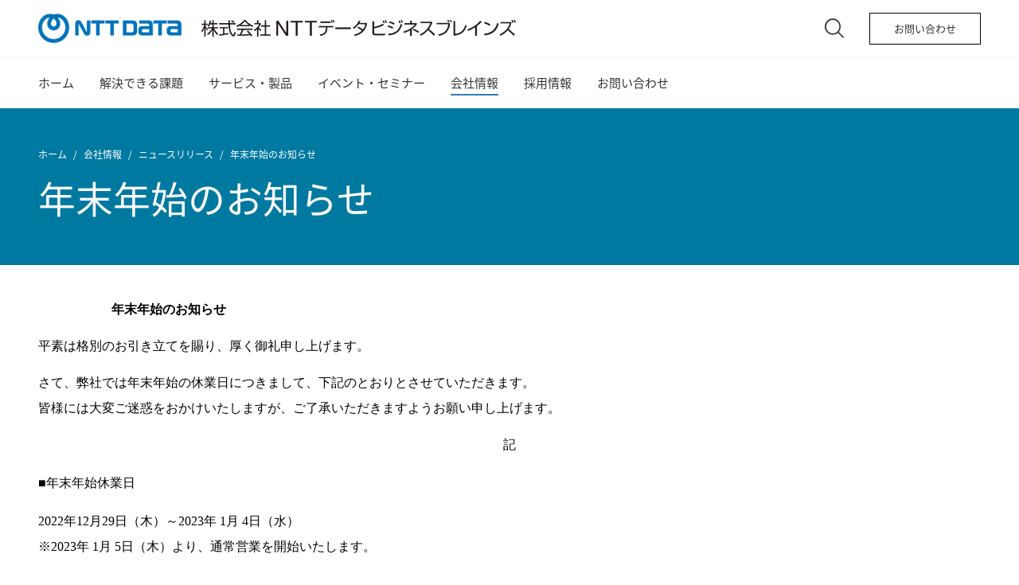

--- FILE ---
content_type: text/html
request_url: https://www.nttd-bb.com/about/news/inf20221122.html
body_size: 17528
content:
 
<!DOCTYPE html>
<html lang="ja">
<head prefix="og: https://ogp.me/ns#">
<!-- Google Tag Manager -->
<script>(function(w,d,s,l,i){w[l]=w[l]||[];w[l].push({'gtm.start':
new Date().getTime(),event:'gtm.js'});var f=d.getElementsByTagName(s)[0],
j=d.createElement(s),dl=l!='dataLayer'?'&l='+l:'';j.async=true;j.src=
'https://www.googletagmanager.com/gtm.js?id='+i+dl;f.parentNode.insertBefore(j,f);
})(window,document,'script','dataLayer','GTM-MNMW7NL');</script>
<!-- End Google Tag Manager -->

<meta http-equiv="content-type" content="text/html; charset=utf-8" />
<meta http-equiv="X-UA-Compatible" content="IE=edge" />
<meta name="viewport" content="width=device-width, initial-scale=1">
<meta http-equiv="content-style-type" content="text/css" />
<meta http-equiv="content-script-type" content="text/javascript" />
<meta name="format-detection" content="telephone=no, address=no, email=no">
<meta property="og:title" content="年末年始のお知らせ | 株式会社NTTデータビジネスブレインズ" />
<meta property="og:type" content="website" />
<meta property="og:url" content="https://www.nttd-bb.com/about/news/inf20221122.html" />
<meta property="og:image" content="https://www.nttd-bb.com/common/assets/img/common/ogp.png" />
<meta property="og:site_name" content="株式会社NTTデータビジネスブレインズ" />
<meta property="og:description" content="NTTデータビジネスブレインズのウェブサイトです。IT技術を活用した最適なソリューションの提案を通じて、お客様のITパートナー、ビジネスブレインズとして事業の発展に貢献します。" />
<meta name="twitter:card" content="summary_large_image" />

<title>年末年始のお知らせ | 株式会社NTTデータビジネスブレインズ</title>
<meta name="copyright" content="株式会社NTTデータビジネスブレインズ" />

<!-- icon -->
<link rel="shortcut icon" href="/favicon.ico" />
<!-- style -->
<link href="/common/assets/css/fonts.css" rel="stylesheet">
<link href="/common/assets/css/slick.css" rel="stylesheet">
<link href="/common/assets/css/slick-theme.css" rel="stylesheet">
<link href="/common/assets/css/chosen.css" rel="stylesheet">
<link href="/common/assets/css/style.css" rel="stylesheet">
<link href="/common/assets/css/ndb-custom.css" rel="stylesheet">
<link rel="apple-touch-icon-precomposed" href="/common/assets/img/common/apple-touch-icon-precomposed.png">

<!-- 追加CSS・JavaScript -->
 


</head>
<body>
<!-- Google Tag Manager (noscript) -->
<noscript><iframe src="https://www.googletagmanager.com/ns.html?id=GTM-MNMW7NL"
height="0" width="0" style="display:none;visibility:hidden"></iframe></noscript>
<!-- End Google Tag Manager (noscript) -->
<!-- div [l-wrapper] -->
<div class="l-wrapper">
	<!-- div [l-wrapper-inner] -->
	<div class="l-wrapper-inner">

		<!-- header[l-header is-hide] -->
		<header class="l-header is-hide">

			<!-- div [l-header__block] -->
			<div class="l-header__block">
				<div class="l-header__logos">

					<div class="l-header__main-logo">
						<a href="/">
							<img src="/common/assets/img/common/logo-nttdata.png" alt="">
						</a>
					</div>
					<div class="l-header__sub-logo">
						<a href="/">
								<img src="/common/assets/img/common/logo-01.png" alt="">
						</a>
					</div>
				</div>
				<!-- /div [l-header__block] -->
				<!-- div [l-header__sub-navi] -->
				<div class="l-header__sub-navi">
					<div class="l-header-ico-search" tabindex="0"><a href="/search/" style="text-decoration: none;"><i class="nttd nttd-search"></i></a></div> 
					<div class="l-header__btn"><a href="/contact/">お問い合わせ</a></div>
					 <div class="l-header-ico-menu" tabindex="0"><span></span></div> 

				</div>
				<!-- /div [l-header__sub-navi] -->
			</div>
			<!-- /div [l-header__block] -->

<!-- [[ global navi]] -->
<!-- div [l-header__block] -->
<div class="l-header__block">
	<nav class="l-header-gnav">
<ul>
<li><a href="/">ホーム</a></li>
<li><a href="/theme/">解決できる課題</a></li>
<li data-megamenu-id="2"><a href="/service/">サービス・製品</a></li>
<li><a href="/event/">イベント・セミナー</a></li>
<li data-megamenu-id="4"><a href="/about/">会社情報</a></li>
<li><a href="/recruit/">採用情報</a></li>
<li><a href="/contact/">お問い合わせ</a></li>
</ul>
	</nav>
</div>
<!-- /div [l-header__block] -->
</header>
<!-- /header [l-header is-hide] -->

						<!-- div [l-header-megamenu] -->
			<div class="l-header-megamenu">
				<div class="l-header-megamenu__block" data-megamenu-id="1">
					<div class="l-header-megamenu__header">
						<p class="l-header-megamenu__heading">解決できる課題</p>

					</div>
					<div class="l-header-megamenu__content">
						<div class="l-header-megamenu__box l-header-megamenu__box--left">


							<p class="l-header-megamenu__link">
								<a href="/theme/">解決できる課題のインデックスへ</a>
							</p>
						</div>

					</div>
				</div>
				<div class="l-header-megamenu__block" data-megamenu-id="2">
					<div class="l-header-megamenu__header">
						<p class="l-header-megamenu__heading">サービス・製品</p>

					</div>
					<div class="l-header-megamenu__content">
						<div class="l-header-megamenu__box l-header-megamenu__box--left">
<ul class="l-header-megamenu__items">
<li class="l-header-megamenu__item"><a href="https://pandora-climber.jp/" target="_blank" class="c-link--external">月900円からのペーパレス革命「ClimberCloud®」</a></li>
<li class="l-header-megamenu__item"><a href="https://tongarikun.jp/" target="_blank" class="c-link--external">国産静的CMS「とんがりクンCMS®」</a></li>
<li class="l-header-megamenu__item"><a href="/service/winactor/">Windows操作ロボット「WinActor®」</a></li>
<li class="l-header-megamenu__item"><a href="/service/dx-suite/">AI OCRソリューション「DX Suite®」</a></li>
<li class="l-header-megamenu__item"><a href="/service/wan-sign/">電子契約サービス「WAN-Sign®」</a></li>
<li class="l-header-megamenu__item"><a href="/service/elgana.html">ビジネスチャット「elgana®」</a></li>
<li class="l-header-megamenu__item"><a href="/service/ope-config/">Pandora-AX・PandoraClimber等　各種製品 保守対応期限 / 動作保証環境</a></li>
<li class="l-header-megamenu__item"><a href="/service/web/">Webサイト構築</a></li>
<li class="l-header-megamenu__item"><a href="/service/amo/">システム開発・AMOサービス</a></li>
<li class="l-header-megamenu__item"><a href="/service/infrastructure/">インフラ (基盤構築・保守運用)</a></li>
<li class="l-header-megamenu__item"><a href="/service/sap/">SAP(ITサービス管理・保守運用・開発)</a></li>
<li class="l-header-megamenu__item"><a href="/service/glazier/">次世代ガラス業界向けASPサービス GLazierシリーズ</a></li>
</ul>

							<p class="l-header-megamenu__link">
								<a href="/service/">サービス・製品のインデックスへ</a>
							</p>
						</div>

					</div>
				</div>
				<div class="l-header-megamenu__block" data-megamenu-id="3">
					<div class="l-header-megamenu__header">
						<p class="l-header-megamenu__heading">イベント・セミナー</p>

					</div>
					<div class="l-header-megamenu__content">
						<div class="l-header-megamenu__box l-header-megamenu__box--left">


							<p class="l-header-megamenu__link">
								<a href="/event/">イベント・セミナーのインデックスへ</a>
							</p>
						</div>

					</div>
				</div>
				<div class="l-header-megamenu__block" data-megamenu-id="4">
					<div class="l-header-megamenu__header">
						<p class="l-header-megamenu__heading">会社情報</p>

					</div>
					<div class="l-header-megamenu__content">
						<div class="l-header-megamenu__box l-header-megamenu__box--left">
<ul class="l-header-megamenu__items">
<li class="l-header-megamenu__item"><a href="/about/greeting.html">ご挨拶</a></li>
<li class="l-header-megamenu__item"><a href="/about/profile.html">会社概要</a></li>
<li class="l-header-megamenu__item"><a href="/about/business/">事業内容</a></li>
<li class="l-header-megamenu__item"><a href="/about/officer.html">役員体制</a></li>
<li class="l-header-megamenu__item"><a href="/about/structure.html">組織図</a></li>
<li class="l-header-megamenu__item"><a href="/about/history.html">沿革</a></li>
<li class="l-header-megamenu__item"><a href="/about/vision.html">NDB Way （企業ビジョン）</a></li>
<li class="l-header-megamenu__item"><a href="/about/office/">オフィスMAP</a></li>
<li class="l-header-megamenu__item"><a href="/about/group.html">グループ企業</a></li>
<li class="l-header-megamenu__item"><a href="/about/quality.html">情報セキュリティ・品質向上への取り組み・ソーシャルメディアポリシー</a></li>
<li class="l-header-megamenu__item"><a href="/about/partnarship.html">調達・購買</a></li>
<li class="l-header-megamenu__item"><a href="/about/health.html">健康経営</a></li>
<li class="l-header-megamenu__item"><a href="/about/news/">ニュースリリース</a></li>
</ul>

							<p class="l-header-megamenu__link">
								<a href="/about/">会社情報のインデックスへ</a>
							</p>
						</div>

					</div>
				</div>
				<div class="l-header-megamenu__block" data-megamenu-id="5">
					<div class="l-header-megamenu__header">
						<p class="l-header-megamenu__heading">採用情報</p>

					</div>
					<div class="l-header-megamenu__content">
						<div class="l-header-megamenu__box l-header-megamenu__box--left">
<ul class="l-header-megamenu__items">
<li class="l-header-megamenu__item"><a href="https://tongari.nttd-bb.com/">新卒採用サイトへ</a></li>
</ul>

							<p class="l-header-megamenu__link">
								<a href="/recruit/">採用情報のインデックスへ</a>
							</p>
						</div>

					</div>
				</div>
				<div class="l-header-megamenu__block" data-megamenu-id="6">
					<div class="l-header-megamenu__header">
						<p class="l-header-megamenu__heading">お問い合わせ</p>
[an error occurred while processing this directive]
					</div>
					<div class="l-header-megamenu__content">
						<div class="l-header-megamenu__box l-header-megamenu__box--left">


							<p class="l-header-megamenu__link">
								<a href="/contact/">お問い合わせのインデックスへ</a>
							</p>
						</div>
[an error occurred while processing this directive]
					</div>
				</div>
			</div>
			<!-- /div [l-header-megamenu] -->
									<!-- div [l-drawer-menu] -->
			<div class="l-drawer-menu">
				<div class="l-drawer-menu__close"></div>
				<ul class="l-drawer-menu__main">
					<li class="l-drawer-menu__main-item"><a href="/theme/">解決できる課題</a></li>
					<li class="l-drawer-menu__main-item"><a href="/service/">サービス・製品</a></li>
					<li class="l-drawer-menu__main-item"><a href="/event/">イベント・セミナー</a></li>
					<li class="l-drawer-menu__main-item"><a href="/about/">会社情報</a></li>
					<li class="l-drawer-menu__main-item"><a href="/recruit/">採用情報</a></li>
					<li class="l-drawer-menu__main-item"><a href="/contact/">お問い合わせ</a></li>
				</ul>
<ul class="l-drawer-menu__sub">
<li class="l-drawer-menu__sub-item"><a href="/sitemap/">サイトマップ</a></li>
</ul>
			</div>
			<!-- /div [l-drawer-menu] -->
			

<main class="l-main">
<div class="ndb-breadcrumb">
<ul class="c-page-header__breadcrumb">
<li><a href="/">ホーム</a></li>
<li><a href="/about/">会社情報</a></li>
<li><a href="/about/news/">ニュースリリース</a></li>

<li>年末年始のお知らせ</li>
</ul>
</div><div class="c-page-header u-bgc--smart-blue">
<h1 class="c-page-header__title">年末年始のお知らせ</h1>
</div>
<div class="ndb-p-block">
<section>
<div class="ndb-content">
<p><strong><span style="font-family:&quot;ＭＳ Ｐゴシック&quot;"><font color="#000000"><font size="3">&nbsp;&nbsp;&nbsp;&nbsp;&nbsp;&nbsp;&nbsp;&nbsp;&nbsp;&nbsp;&nbsp;&nbsp;&nbsp;&nbsp;&nbsp;&nbsp;&nbsp;&nbsp;&nbsp;&nbsp;&nbsp;&nbsp; 年末年始のお知らせ</font></font></span></strong></p>

<p><font color="#000000"><font face="ＭＳ Ｐゴシック"><font size="3">平素は格別のお引き立てを賜り、厚く御礼申し上げます。</font></font></font></p>

<p><font color="#000000"><font face="ＭＳ Ｐゴシック"><font size="3">さて、弊社では年末年始の休業日につきまして、下記のとおりとさせていただきます。</font></font></font><br>
<font color="#000000"><font face="ＭＳ Ｐゴシック"><font size="3">皆様には大変ご迷惑をおかけいたしますが、ご了承いただきますようお願い申し上げます。</font></font></font></p>

<p align="center" style="text-align:center"><font color="#000000"><font face="ＭＳ Ｐゴシック"><font size="3">記</font></font></font></p>

<p><font size="3"><font color="#000000"><font face="ＭＳ Ｐゴシック">■年末年始休業日</font></font></font></p>

<p><font size="3"><font color="#000000"><font face="ＭＳ Ｐゴシック">2022年12月29日（木）～2023年 1月 4日（水）</font></font></font><br>
<font color="#000000"><font face="ＭＳ Ｐゴシック"><font size="3">※2023</font></font></font><font color="#000000"><font face="ＭＳ Ｐゴシック"><font size="3">年 1月 5日（木）より、通常営業を開始いたします。</font></font></font></p>
<!--  -->
</div>
</section>
</div>
</main>
<footer class="l-footer">
	<div class="l-footer-pagetop is-hide"><a href="#"><i class="nttd nttd-arrow-up"></i>TOP</a></div>
	<div class="l-footer-upper">
		<div class="l-footer-upper-pagetop"><a href="#"><i class="nttd nttd-arrow-up"></i><span>TOP</span></a></div>
		<!--<div class="l-footer-upper-share">
			<div class="c-link-share">
				<div class="c-link-share-text"><i class="nttd nttd-share u-mr-10"></i><span>SHARE</span></div>
				<div data-network="facebook" class="c-link-share-button st-custom-button"><i class="fa fa-facebook"></i>
				</div>
				<div data-network="linkedin" class="c-link-share-button st-custom-button"><i class="fa fa-linkedin"></i>
				</div>
				<div data-network="twitter" class="c-link-share-button st-custom-button"><i class="fa fa-twitter"></i>
				</div>
			</div>
		</div>-->
	</div>
	<div class="l-footer-lower">
		<div class="l-footer-lower__block">
			<div class="l-footer-lower__logo">
				<img src="/common/assets/img/common/logo-white.png" height="26" alt="">
			</div>

		</div>
		<div class="l-footer-lower__block l-footer-lower__block--flex">
			<div class="l-footer-lower-subnav">
<ul class="l-footer-lower-subnav-site">
<li><a class="noto noto-12" href="/policy/">このサイトについて</a></li>
<li><a class="noto noto-12" href="/privacy/">個人情報保護方針</a></li>
<li><a class="noto noto-12" href="/sitemap/">サイトマップ</a></li>
</ul>

			</div>
			<div class="l-footer-lower__nttd-logo">
				<a href="https://www.nttdata.com/jp/ja/" target="_blank">
					<picture>
						<source media="(max-width:767px)" srcset="/common/assets/img/common/logo-nttdata-full-ta-l.png">
						<source media="(min-width:768px)" srcset="/common/assets/img/common/logo-nttdata-full-ta-r.png">
						<img src="/common/assets/img/common/logo-nttdata-full-ta-r.png" alt="">
					</picture>
				</a>
			</div>
		</div>
		<div class="l-footer-lower-copyright">
			<small>Copyright &copy; NTT DATA BUSINESS BRAINS CORPORATION</small>		</div>

	</div>
</footer>
</div>
</div>
<script src="/common/assets/js/lib/jquery-3.4.1.min.js"></script>
<script src="/common/assets/js/lib/slick.js"></script>
<script src="/common/assets/js/lib/headroom.min.js"></script>
<script src="/common/assets/js/lib/object-fit-images.js"></script>

<script src="/common/assets/js/lib/what-input.js"></script>
<script src="/common/assets/js/lib/jquery.bxslider.js"></script>
<script src="/common/assets/js/lib/modaal.js"></script>
<script src="/common/assets/js/lib/TweenMax.js"></script>
<script src="/common/assets/js/lib/ScrollMagic.js"></script>
<script src="/common/assets/js/lib/animation.gsap.js"></script>
<script src="/common/assets/js/lib/trunk8.js"></script>
<script src="/common/assets/js/lib/jquery.matchHeight.js"></script>

<script src="/common/assets/js/common.js"></script>
<script src="/common/assets/js/common2.js"></script>
<script src="/common/assets/js/common-form-action.js"></script>
<script src="/common/assets/js/ndb-custom.js"></script>
<script src="/common/assets/js/lib/jquery.rwdImageMaps.js"></script>
<script>
	$('img[usemap]').rwdImageMaps();
</script>


<script type="text/javascript">
piAId = '835613';
piCId = '3245';
piHostname = 'pi.pardot.com';

(function() {
	function async_load(){
		var s = document.createElement('script'); s.type = 'text/javascript';
		s.src = ('https:' == document.location.protocol ? 'https://pi' : 'http://cdn') + '.pardot.com/pd.js';
		var c = document.getElementsByTagName('script')[0]; c.parentNode.insertBefore(s, c);
	}
	if(window.attachEvent) { window.attachEvent('onload', async_load); }
	else { window.addEventListener('load', async_load, false); } })(); </script>

</body>
</html>

--- FILE ---
content_type: text/css
request_url: https://www.nttd-bb.com/common/assets/css/style.css
body_size: 203782
content:
@charset "UTF-8";
/*========================================
Foundation（初期化）
==========================================*/
@-ms-viewport {
  width: auto;
}

@page {
  size: 420mm 594mm;
}

@media print {
  body {
    /*    width: 1123px;*/
  }
}

@media print and (-ms-high-contrast: none) {
  body {
    width: 1081px;
  }
}

*,
*::before,
*::after {
  box-sizing: border-box;
}

@media print {
  *,
  *::before,
  *::after {
    box-shadow: none;
    text-shadow: none;
  }
}

html, body, div, span, object, iframe, h1, h2, h3, h4, h5, h6, p, blockquote, pre, abbr, address, cite, code, del, dfn, em, img, ins, kbd, q, samp, small, strong, sub, sup, var, b, i, dl, dt, dd, ol, ul, li, fieldset, form, label, legend, table, caption, tbody, tfoot, thead, tr, th, td, article, aside, canvas, details, figcaption, figure, footer, header, hgroup, menu, nav, section, summary, time, mark, audio, video {
  vertical-align: baseline;
  margin: 0;
  outline: 0;
  border: 0;
  background: transparent;
  padding: 0;
  font-size: 100%;
}

html {
  overflow-y: scroll;
  font-size: 62.5%;
}

body {
  -webkit-text-size-adjust: 100%;
  width: 100%;
  font-size: 1.4rem;
  line-height: 1;
}

article, aside, details, figcaption, figure, footer, header, hgroup, menu, nav, section, main {
  display: block;
}

ul, ol {
  list-style: none;
}

blockquote, q {
  quotes: none;
}

blockquote:before, blockquote:after, q:before, q:after {
  content: '';
  content: none;
}

h2, h3, h4, h5, h6 {
  line-height: 1.3;
}

a {
  vertical-align: baseline;
  margin: 0;
  background: transparent;
  padding: 0;
  color: #337ab7;
  font-size: 100%;
  text-decoration: none;
  word-break: break-all;
}

a:hover {
  text-decoration: underline;
}

img {
  max-width: 100%;
}

p {
  line-height: 2.0;
}

@media (min-width: 768px) {
  a img {
    transition: opacity 0.2s;
  }
  a:hover img {
    opacity: 0.7;
  }
}

@media print {
  a {
    color: #333;
  }
}

h1, h2, h3, h4, h5, h6 {
  font-weight: normal;
}

ins {
  background-color: #ff9;
  color: #000;
  text-decoration: none;
}

mark {
  background-color: #ff9;
  color: #000;
  font-style: italic;
  font-weight: bold;
}

del {
  text-decoration: line-through;
}

abbr[title], dfn[title] {
  cursor: help;
  border-bottom: 1px dotted;
}

table {
  border-collapse: collapse;
  border-spacing: 0;
}

hr {
  display: block;
  margin: 1em 0;
  border: 0;
  border-bottom: 1px solid #cccccc;
  padding: 0;
  height: 1px;
}

br {
  font-size: 0;
}

input, select {
  vertical-align: middle;
}

input[type="radio"] {
  display: inline-block;
  position: relative;
  top: 1px;
  margin: 0 3px 0 0;
}

button, input, select, textarea {
  font: inherit;
}

[data-whatinput="mouse"] *:focus,
[data-whatinput="touch"] *:focus {
  outline: none !important;
}

/* SITE ORIGINAL */
body {
  position: relative;
  z-index: 10;
  color: #333;
  font-family: 'Noto Sans', 'LocalNotoSans', 'Noto Sans JP', 'LocalNotoSansJP', sans-serif;
}

@media (min-width: 375px) {
  body {
    z-index: 20;
  }
}

@media (min-width: 768px) {
  body {
    z-index: 30;
  }
}

@media (min-width: 992px) {
  body {
    z-index: 40;
  }
}

a {
  color: #337AB7;
}

a:hover {
  text-decoration: underline;
}

.l-drawer-menu {
  display: flex;
  position: fixed;
  top: 0;
  right: -415px;
  flex-direction: column;
  z-index: 6000;
  transition: right 0.3s;
  background: url(/common/assets/img/common/logo-n.svg) no-repeat bottom right #5876aa;
  background-size: 100%;
  padding: 0 40px;
  width: 100%;
  max-width: 400px;
  height: 100%;
  overflow-y: auto;
  color: #fff;
}

.l-drawer-menu.is-open {
  right: 0;
}

.l-drawer-menu__close {
  position: absolute;
  top: 13px;
  right: 4.8vw;
  width: 24px;
  height: 24px;
}

.l-drawer-menu__close::before, .l-drawer-menu__close::after {
  display: block;
  position: absolute;
  top: 0;
  right: 0;
  bottom: 0;
  left: 0;
  margin: auto;
  background-color: #fff;
  width: 24px;
  height: 2px;
  content: "";
}

.l-drawer-menu__close::before {
  transform: rotate(45deg);
}

.l-drawer-menu__close::after {
  transform: rotate(-45deg);
}

.l-drawer-menu__close:hover {
  cursor: pointer;
}

.l-drawer-menu__main {
  margin-top: 170px;
  padding-bottom: 60px;
  font-size: 2.8rem;
}

.l-drawer-menu__main-item + .l-drawer-menu__main-item {
  margin-top: 25px;
}

.l-drawer-menu__main-item a {
  color: #fff;
}

.l-drawer-menu__sub {
  margin-top: auto;
  margin-bottom: 60px;
}

.l-drawer-menu__sub-item + .l-drawer-menu__sub-item {
  margin-top: 15px;
}

.l-drawer-menu__sub-item a {
  color: #fff;
}

@media (min-width: 992px) {
  .l-drawer-menu {
    display: none;
  }
}

/* フッター
-----------------------*/
.l-footer {
  position: relative;
  margin-top: auto;
  min-height: 0%;
  color: #fff;
}

.l-footer a,
.l-footer a:hover {
  color: inherit;
}

.l-footer-pagetop {
  position: fixed;
  right: 0;
  bottom: 0;
  z-index: 10;
  transition: right 0.4s, background 0.2s;
  background: #333;
  width: 70px;
  height: 70px;
  color: #fff;
}

.l-footer-pagetop:hover {
  background: #666;
}

.l-footer-pagetop.is-hide {
  right: -70px;
}

.l-footer-pagetop a {
  display: block;
  width: 100%;
  height: 100%;
  text-align: center;
}

.l-footer-pagetop a:hover {
  text-decoration: none;
}

.l-footer-pagetop i {
  display: block;
  padding-top: 10px;
  width: 100%;
  font-size: 3.2rem;
}

@media print {
  .l-footer-pagetop {
    display: none;
  }
}

.l-footer-upper {
  display: flex;
  position: relative;
  align-items: center;
  justify-content: center;
  background: #1d1d1f;
  padding: 32px 48px;
  color: #fff;
}

.l-footer-upper-pagetop {
  position: relative;
  position: relative;
  z-index: 1;
  width: 150px;
  text-align: center;
}

@media (min-width: 768px) {
  .l-footer-upper-pagetop {
    width: 500px;
  }
}

.l-footer-upper-pagetop a {
  display: inline-block;
}

.l-footer-upper-pagetop a::after {
  display: block;
  position: absolute;
  top: 0;
  left: 0;
  z-index: 10;
  width: 100%;
  height: 100%;
  content: "";
  content: "";
}

.l-footer-upper-pagetop a:hover {
  text-decoration: none;
}

.l-footer-upper-pagetop a i {
  display: block;
  font-size: 4.8rem;
  text-decoration: none;
}

.l-footer-upper-pagetop a:hover span {
  text-decoration: underline;
}

.l-footer-upper-share {
  display: flex;
  position: absolute;
  top: 50%;
  right: 48px;
  transform: translateY(-50%);
  z-index: 2;
  margin: auto;
}

@media screen and (max-width: 767px) {
  .l-footer-upper {
    padding: 20px;
  }
  .l-footer-upper-share {
    display: block;
    right: 20px;
    text-align: right;
  }
}

@media print {
  .l-footer-upper {
    display: none;
  }
}

.l-footer-lower {
  /* background: url(/common/assets/NTTDATAJapan/images/logo-n.svg) no-repeat bottom right #5876aa; */
  background-size: auto 100%;
  padding: 40px;
}

.l-footer-lower-logo {
  width: 176px;
  font-size: 0;
}

.l-footer-lower-nav {
  margin-top: 40px;
}

.l-footer-lower-nav ul {
  display: flex;
}

.l-footer-lower-nav ul li + li {
  /* margin-left: 70px; */
}

.l-footer-lower-subnav {
  display: flex;
  align-items: center;
  /* margin-top: 70px; */
}

.l-footer-lower-subnav-site {
  display: flex;
  /* margin-left: 60px; */
}

.l-footer-lower-subnav-site li {
  font-size: 1.2rem;
}

.l-footer-lower-subnav-site li + li {
  margin-left: 20px;
}

.l-footer-lower-copyright {
  margin-top: 30px;
  font-size: 1.2rem;
}

@media screen and (max-width: 991px) {
  .l-footer-lower {
    background-size: 100% auto;
    padding: 30px 20px;
  }
  .l-footer-lower-logo {
    width: 130px;
  }
  .l-footer-lower-nav {
    margin-top: 50px;
  }
  .l-footer-lower-nav ul {
    display: block;
  }
  .l-footer-lower-nav ul li + li {
    margin-top: 30px;
    margin-left: 0;
  }
  .l-footer-lower-subnav {
    display: block;
    /* margin-top: 60px; */
  }
  .l-footer-lower-subnav-site {
    display: block;
    margin-top: 30px;
    margin-left: 0;
  }
  .l-footer-lower-subnav-site li + li {
    margin-top: 25px;
    margin-left: 0;
  }
  .l-footer-lower-copyright {
    /* margin-top: 60px; */
  }
}

@media print {
  .l-footer-lower {
    padding: 20px 40px;
  }
  .l-footer-lower-logo,
  .l-footer-lower-nav,
  .l-footer-lower-subnav {
    display: none;
  }
  .l-footer-lower-copyright {
    margin-top: 0;
  }
}

.l-footer-lower {
  background-color: #5876aa;
  padding: 48px;
  text-align: center;
}

@media (min-width: 768px) {
  .l-footer-lower {
    background: url(/common/assets/img/common/logo-n.svg) no-repeat bottom right #5876aa;
    text-align: left;
  }
}

.l-footer-lower__block--flex {
  margin-top: 80px;
}

@media (max-width: 374px) {
  .browser-ie .l-footer-lower__block--flex {
    display: block;
  }
}

@media (min-width: 768px) {
  .l-footer-lower__block--flex {
    display: flex;
    align-items: center;
    justify-content: space-between;
    margin-top: 70px;
  }
}

@media (max-width: 767px) {
  .l-footer-lower__logo img {
    width: 100%;
  }
}

.l-footer-lower__nttd-logo {
  margin-top: 80px;
  width: 100%;
  max-width: 132px;
}

@media (max-width: 767px) {
  .l-footer-lower__nttd-logo {
    margin-right: auto;
    margin-left: auto;
  }
}

@media (min-width: 768px) {
  .l-footer-lower__nttd-logo {
    margin-top: 0;
  }
}

.l-footer-lower-nav ul {
  flex-wrap: wrap;
  justify-content: flex-start;
}

@media (min-width: 768px) {
  .l-footer-lower-nav li {
    margin-right: 80px;
    margin-bottom: 20px;
  }
}

.l-header-megamenu {
  display: none;
  position: fixed;
  top: 136px;
  left: 0;
  z-index: 500;
  width: 100%;
}

.l-header-megamenu__block {
  display: none;
  align-items: stretch;
  justify-content: flex-start;
  opacity: 0;
  min-height: 460px;
}

.l-header-megamenu__block.is-active {
  display: flex;
  opacity: 1;
}

.l-header-megamenu__header {
  background: url(/common/assets/img/common/logo-n.svg) no-repeat bottom right #5876AA;
  background-size: contain;
  padding: 40px;
  width: 386px;
  color: #fff;
}

.l-header-megamenu__heading {
  font-size: 3rem;
  line-height: 1.2;
}

.l-header-megamenu__leadtext {
  font-size: 1.4rem;
}

.l-header-megamenu__heading + .l-header-megamenu__leadtext {
  margin-top: 20px;
}

.l-header-megamenu__content {
  display: flex;
  align-items: stretch;
  justify-content: flex-start;
  background-color: rgba(243, 243, 243, 0.95);
  padding: 40px;
  width: calc(100% - 386px);
}

.l-header-megamenu__box--left {
  display: flex;
  flex-direction: column;
  align-items: flex-start;
  justify-content: space-between;
  width: calc(68.5% - 40px);
}

.l-header-megamenu__box--right {
  margin-left: 40px;
  width: 31.5%;
}

.l-header-megamenu__items {
  display: flex;
  flex-wrap: wrap;
  align-items: flex-start;
  justify-content: flex-start;
  width: 100%;
}

.l-header-megamenu__item {
  margin-right: 40px;
  width: calc(50% - 20px);
}

.l-header-megamenu__item:nth-child(2n + 2) {
  margin-right: 0;
}

.l-header-megamenu__item:nth-child(n + 3) {
  margin-top: 20px;
}

.l-header-megamenu__item a {
  color: inherit;
}

/* ヘッダー
-----------------------*/
.l-header {
  position: relative;
  /* z-index: 100; */
  top: 0;
  /* transition: all 0.1s; */
  background-color: #fff;
  /* padding: 40px 40px 0; */
  width: 100%;
  min-height: 0%;
}

.l-header.is-scroll:not(.is-close) {
  /* background: #fff;
  padding: 20px 40px;
  box-shadow: 0 0 2px rgba(0, 0, 0, 0.5); */
}

.l-header.is-hide:not(.is-close) {
  opacity: 0;
}

.l-header a,
.l-header a:hover {
  cursor: pointer;
  color: inherit;
}

.l-header.is-error .c-flex-align-center.u-mt-30-pc {
  margin-top: 0 !important;
}

@media screen and (max-width: 767px) {
  .l-header {
    /* padding: 40px 20px 0; */
  }
  .l-header.is-scroll:not(.is-close) {
    /* padding: 20px 20px; */
  }
}

@media print {
  .l-header {
    position: absolute;
  }
  .l-header.is-scroll:not(.is-close) {
    box-shadow: none;
    background: transparent;
    padding: 20px 40px;
  }
}

.is-scroll .l-header-gnav {
  margin-top: 0;
}

.l-header-gnav ul {
  display: flex;
}

.l-header-gnav ul li {
  position: relative;
  transition-delay: 0s;
  transition-duration: 0.4s;
  transition-property: color;
  transition-timing-function: cubic-bezier(0.215, 0.61, 0.355, 1);
  padding: 8px 0;
  font-size: 1.5rem;
}

.l-header-gnav ul li.is-active {
  color: #337AB7;
}

@media (min-width: 768px) {
  .l-header-gnav ul li:hover {
    color: #337AB7;
  }
}

.l-header-gnav ul li::after {
  display: block;
  position: absolute;
  right: 0;
  bottom: 0;
  left: 0;
  margin: auto;
  background-color: #337ab7;
  width: 0;
  height: 2px;
  content: "";
}

.l-header-gnav ul li.current::after {
  width: 100%;
}

.l-header-gnav ul li + li {
  margin-left: 32px;
}

.l-header-gnav ul li a::after {
  display: block;
  position: absolute;
  top: 0;
  left: 0;
  width: 100%;
  height: 100%;
  content: "";
}

.l-header-gnav ul li a:hover {
  text-decoration: none;
}

@media (min-width: 768px) and (max-width: 1199px) {
  .l-header-gnav {
    /* display: none; */
  }
}

@media print {
  .l-header-gnav {
    display: none;
  }
}

.l-header-ico-search {
  /* margin-top: -9px;
  margin-left: 50px; */
  /* font-size: 2.4rem; */
  cursor: pointer;
}

.l-header-ico-search:focus {
  outline: 1px solid #4c8dca;
  outline: 5px auto -webkit-focus-ring-color;
}

.is-scroll .l-header-ico-search {
  margin-top: 0;
}

@media (min-width: 768px) and (max-width: 1199px) {
  .l-header-ico-search {
    margin-left: auto;
  }
}

@media screen and (max-width: 767px) {
  .l-header-ico-search:focus {
    outline: none;
  }
}

@media print {
  .l-header-ico-search {
    display: none;
  }
}

.l-header-ico-menu {
  display: none;
  position: relative;
  z-index: 999;
  cursor: pointer;
  /* margin-top: -7px; */
  /* margin-left: 60px; */
  width: 24px;
  height: 24px;
}

.l-header-ico-menu:focus {
  outline: 1px solid #4c8dca;
  outline: 5px auto -webkit-focus-ring-color;
}

.is-scroll:not(.is-close) .l-header-ico-menu {
  margin-top: 2px;
}

.l-header-ico-menu.is-menu.is-close::before {
  position: fixed;
  top: 0;
  left: 0;
  width: calc(100% - 400px);
  height: 100%;
  content: "";
}

.l-header-ico-menu span,
.l-header-ico-menu span::before,
.l-header-ico-menu span::after {
  display: block;
  position: absolute;
  top: 0;
  left: 0;
  transition: all 0.3s;
  background: #333;
  width: 24px;
  height: 2px;
}

.l-header-ico-menu span {
  top: 9px;
}

.l-header-ico-menu span::before {
  top: -9px;
  content: "";
}

.l-header-ico-menu span::after {
  top: 9px;
  content: "";
}

.is-close .l-header-ico-menu span,
.l-header-ico-menu.is-close span {
  transform: rotate(-45deg);
  background: #fff;
}

.is-close .l-header-ico-menu span::before,
.l-header-ico-menu.is-close span::before {
  transform: translateY(9px);
  background: #fff;
}

.is-close .l-header-ico-menu span::after,
.l-header-ico-menu.is-close span::after {
  transform: rotate(90deg) translateX(-9px) translateY(0px);
  background: #fff;
}

@media screen and (max-width: 767px) {
  .l-header-ico-menu {
    margin-left: 30px;
  }
  .l-header-search .is-close .l-header-ico-menu {
    margin-top: 0;
  }
  .l-header-search .is-scroll.is-close .l-header-ico-menu {
    margin-top: -20px;
  }
  .l-header-ico-menu:focus {
    outline: none;
  }
  .l-header-ico-menu.is-menu.is-close::before {
    display: none;
  }
}

@media (min-width: 768px) and (max-width: 1199px) {
  .l-header-ico-menu {
    margin-left: auto;
  }
  .l-header-ico-search + .l-header-ico-menu {
    margin-left: 60px;
  }
}

@media print {
  .l-header-ico-menu {
    display: none;
  }
}

.l-header-search {
  position: fixed;
  /* z-index: 1000; */
  top: 0;
  left: 0;
  z-index: 9000;
  transition: transform 0.3s;
  background: #0079a1;
  padding: 40px;
  width: 100%;
  height: 100vh;
  overflow-y: auto;
  color: #fff;
}

.l-header-search a {
  color: inherit;
}

.l-header-search__close {
  position: absolute;
  top: 13px;
  right: 4.8%;
  z-index: 2;
  width: 24px;
  height: 24px;
}

.l-header-search__close::before, .l-header-search__close::after {
  display: block;
  position: absolute;
  top: 0;
  right: 0;
  bottom: 0;
  left: 0;
  margin: auto;
  background-color: #fff;
  width: 24px;
  height: 2px;
  content: "";
}

.l-header-search__close::before {
  transform: rotate(45deg);
}

.l-header-search__close::after {
  transform: rotate(-45deg);
}

.l-header-search__close:hover {
  cursor: pointer;
}

@media (min-width: 992px) {
  .l-header-search__close {
    top: 48px;
    right: 48px;
  }
}

.l-header-search.is-hide {
  /* top: -100%; */
  transform: translateY(-100vh);
}

.l-header-search form {
  position: relative;
  top: 50%;
  transform: translate(0, -50%);
  transition: all 0.2s;
}

.is-typing form {
  top: 0;
  transform: translate(0, 0);
}

.l-header-search-text {
  visibility: hidden;
  transition: all 0.1s;
  margin-bottom: 0;
  height: 0;
}

.is-typing .l-header-search-text {
  visibility: visible;
  margin-bottom: 40px;
  height: auto;
}

.l-header-search-input {
  display: flex;
  position: relative;
  align-items: center;
  opacity: 0;
  overflow: hidden;
}

.l-header-search-input.is-fadein {
  opacity: 1;
  transition: opacity 0.6s ease-in;
}

.l-header-search-input::before {
  position: absolute;
  top: 0;
  left: 100px;
  z-index: 1;
  border-left: 3px solid #fff;
  background: #0079a1;
  width: calc(100% - 100px);
  height: 100%;
  content: "";
}

.l-header-search-input.is-move::before {
  left: 100%;
  transition: left 0.8s ease-in;
}

.l-header-search-input i {
  display: inline-block;
  position: absolute;
  top: 50%;
  transform: translate(0, -50%);
  height: 1em;
  font-size: 6rem;
}

.is-typing .l-header-search-input i {
  display: none;
}

.l-header-search-input input {
  appearance: none;
  display: inline-block;
  transition: all 0.2s;
  outline: none;
  border: 0;
  border-radius: 0;
  background: none;
  padding: 0 0 0 100px;
  height: 1.5em;
  color: #fff;
  font-size: 8rem;
  line-height: normal;
}

.l-header-search-input input:-ms-input-placeholder {
  color: #fff;
}

.l-header-search-input input::placeholder {
  color: #fff;
}

.l-header-search-input input::-ms-clear {
  display: none;
}

.l-header-search-input input.is-iOS::-webkit-input-placeholder {
  position: relative;
  top: -8px;
}

.is-typing .l-header-search-input input {
  padding: 0;
  font-size: 8rem;
}

.l-header-search-suggestions {
  display: none;
  align-items: center;
  opacity: 0;
  margin-top: 60px;
}

.l-header-search-suggestions.is-show {
  display: flex;
}

.l-header-search-suggestions li {
  display: flex;
  align-items: center;
  border-left: 1px solid #fff;
  padding: 3px 15px 5px;
  color: #ccc;
}

.l-header-search-suggestions li:first-child {
  border-left: none;
  padding-left: 0;
  color: inherit;
}

.l-header-search-results {
  display: none;
  margin-top: 60px;
}

.l-header-search-results.is-show {
  display: block;
}

.l-header-search-results li + li {
  margin-top: 40px;
}

.l-header-search-results li span {
  display: block;
  font-size: 1.2rem;
}

.l-header-search-results li a {
  display: block;
  margin-top: 5px;
  font-size: 2rem;
}

@media (min-width: 768px) and (max-width: 1199px) {
  .l-header-search-input i {
    font-size: 4rem;
  }
  .l-header-search-input::before {
    left: 70px;
  }
  .l-header-search-input input {
    padding: 0 0 0 70px;
    font-size: 5rem;
  }
  .is-typing .l-header-search-input input {
    font-size: 5rem;
  }
}

@media screen and (max-width: 767px) {
  .l-header-search {
    padding: 30px 20px;
  }
  .l-header-search form {
    top: 0;
    transform: translate(0, 0);
    transition: none;
  }
  .l-header-search-text {
    margin-bottom: 20px;
    height: auto;
  }
  .is-typing .l-header-search-text {
    display: block;
    margin-bottom: 20px;
    height: auto;
  }
  .l-header-search-input i {
    font-size: 2.2rem;
  }
  .l-header-search-input::before {
    left: 30px;
    width: 100%;
  }
  .is-typing .l-header-search-input i {
    display: inline-block;
  }
  .l-header-search-input input {
    padding: 0 0 0 30px;
    font-size: 2.6rem;
  }
  .l-header-search-input input.is-iOS::-webkit-input-placeholder {
    position: relative;
    top: -4px;
  }
  .is-typing .l-header-search-input input {
    padding: 0 0 0 30px;
    font-size: 2.6rem;
  }
  .l-header-search-suggestions {
    margin-top: 30px;
  }
  .l-header-search-results {
    margin-top: 30px;
  }
  .l-header-search-results li + li {
    margin-top: 30px;
  }
}

@media print {
  .l-header-search {
    display: none;
  }
}

.l-header {
  position: fixed;
  top: 0;
  left: 0;
  z-index: 5000;
  transition-delay: 0s;
  transition-duration: 0.4s;
  transition-property: opacity, transform;
  transition-timing-function: cubic-bezier(0.215, 0.61, 0.355, 1);
}

.l-header.headroom--not-top {
  transform: translateY(-105px);
}

@media (min-width: 992px) {
  .l-header.headroom--not-top {
    transform: translateY(-100%);
  }
}

.l-header.headroom--pinned {
  transform: translateY(0) !important;
}

.l-header__block {
  display: flex;
  align-items: center;
  justify-content: space-between;
}

.l-header__block + .l-header__block {
  border-top: 1px solid #f3f3f3;
}

.l-header__block:first-child {
  padding: 0 4.8%;
  height: 50px;
}

@media (min-width: 992px) {
  .l-header__block {
    padding: 16px 48px;
  }
  .l-header__block:first-child {
    padding: 16px 48px;
    height: auto;
  }
}

.l-header__logos .c-svg-logo--nttdata {
  width: 80px;
}

@media (min-width: 992px) {
  .l-header__logos {
    display: flex;
    align-items: center;
    justify-content: flex-start;
  }
  .l-header__logos .c-svg-logo--nttdata {
    width: 150px;
  }
}

.l-header__main-logo img {
  width: 100%;
  max-width: 110px;
}

@media (min-width: 768px) {
  .l-header__main-logo img {
    max-width: 180px;
  }
}

@media (max-width: 991px) {
  .l-header__sub-logo {
    display: flex;
    position: absolute;
    top: 100%;
    left: 0;
    align-items: center;
    justify-content: flex-start;
    background-color: #fff;
    padding: 0 4.8%;
    width: 100%;
    height: 50px;
  }
  .l-header__sub-logo img {
    width: 100%;
    max-width: var(--spw);
  }
}

@media (min-width: 992px) {
  .l-header__sub-logo {
    display: block;
    margin-left: 24px;
    height: auto;
  }
  .l-header__sub-logo img {
    max-width: var(--pcw);
  }
}

.l-header__sub-navi {
  display: flex;
  align-items: center;
  justify-content: flex-start;
}

@media (min-width: 992px) {
  .l-header__sub-navi {
    height: 40px;
  }
}

.l-header__btn {
  display: none;
  transition-delay: 0s;
  transition-duration: 0.4s;
  transition-property: background-color;
  transition-timing-function: cubic-bezier(0.215, 0.61, 0.355, 1);
  margin-left: 32px;
  border: 1px solid #020202;
  width: 140px;
  font-size: 1.3rem;
  text-align: center;
}

.l-header__btn a {
  display: block;
  padding: 8px 16px;
  line-height: 1.7;
}

.l-header__btn a:hover {
  text-decoration: none;
}

@media (min-width: 992px) {
  .l-header__btn {
    display: block;
  }
  .l-header__btn:hover {
    background-color: #f3f3f3;
  }
}

.l-header-ico-search {
  font-size: 2rem;
}

@media (min-width: 992px) {
  .l-header-ico-search {
    font-size: 2.4rem;
  }
}

.l-header-ico-menu {
  display: block;
  margin-left: 20px;
}

@media (min-width: 992px) {
  .l-header-ico-menu {
    display: none;
  }
}

.l-header-gnav {
  display: none;
}

@media (min-width: 992px) {
  .l-header-gnav {
    display: block;
  }
}

/* メイン
-----------------------*/
.l-main {
  min-height: 0%;
}

.l-main--empty {
  flex: 1;
}

/* 404 エラーページ
-----------------------*/
.l-main.is-error {
  min-height: calc(100vh);
}

.l-main.is-error .c-block-content-header-wrapper {
  padding: 130px 40px 40px;
}

.l-main.is-error .c-block-content-header-head {
  font-size: 15.2rem;
  letter-spacing: 1px;
}

.l-main.is-error .c-block {
  padding: 0 48px;
}

.l-main.is-error .c-block-error-text {
  font-size: 3rem;
  line-height: 2;
}

@media (max-width: 767px) {
  .l-main.is-error {
    background-size: 100%;
  }
  .l-main.is-error .c-block-content-header-wrapper {
    padding: 120px 20px 20px;
  }
  .l-main.is-error .c-block-content-header-head {
    margin-left: -7px;
    font-size: 9rem;
  }
  .l-main.is-error .c-block {
    padding: 20px;
  }
  .l-main.is-error .c-block-error-text {
    font-size: 2.6rem;
    line-height: 1.4;
  }
}

/* ラッパー
-----------------------*/
.l-wrapper {
  display: flex;
  flex-direction: column;
  width: 100%;
  overflow: hidden;
}

.l-wrapper-inner {
  display: flex;
  flex-direction: column;
  width: 100%;
  min-height: 100vh;
}

@media print {
  .l-wrapper-inner {
    display: block;
  }
}

.c-block-fill-banner {
  display: flex;
  position: relative;
  align-items: center;
  justify-content: flex-start;
}

.c-block-fill-banner__info {
  position: relative;
  padding: 64px 4.8%;
  color: #fff;
}

@media (min-width: 768px) {
  .c-block-fill-banner__info {
    padding: 100px 48px;
    max-width: 524px;
  }
}

.c-block-fill-banner__category {
  font-size: 17px !important;
}

.c-block-fill-banner__title {
  font-size: 22px !important;
  line-height: 1.4;
}

.c-block-fill-banner__category + .c-block-fill-banner__title {
  margin-top: 16px;
}

@media (min-width: 768px) {
  .c-block-fill-banner__title {
    font-size: 32px !important;
  }
}

.c-block-fill-banner__link {
  display: flex;
  position: relative;
  align-items: center;
  justify-content: center;
  transition-delay: 0s;
  transition-duration: 0.4s;
  transition-property: background-color;
  transition-timing-function: cubic-bezier(0.215, 0.61, 0.355, 1);
  border: 2px solid #fff;
  max-width: 172px;
  height: 48px;
}

.c-block-fill-banner__category + .c-block-fill-banner__link {
  margin-top: 16px;
}

.c-block-fill-banner__title + .c-block-fill-banner__link {
  margin-top: 32px;
}

.c-block-fill-banner__link::before {
  position: relative;
  margin-right: 5px;
  font-family: "FontAwesome";
  font-size: 20 px !important;
  line-height: 0;
  content: "\f105";
}

.c-block-fill-banner__link a {
  color: #fff;
}

.c-block-fill-banner__link a:after {
  display: block;
  position: absolute;
  top: 0;
  left: 0;
  z-index: 10;
  width: 100%;
  height: 100%;
  content: "";
  content: "";
}

.c-block-fill-banner__link a:hover {
  text-decoration: none;
}

@media (min-width: 768px) {
  .c-block-fill-banner__link {
    max-width: 236px;
    height: 60px;
  }
  .c-block-fill-banner__title + .c-block-fill-banner__link {
    margin-top: 40px;
  }
  .c-block-fill-banner__link:hover {
    background-color: rgba(255, 255, 255, 0.3);
  }
}

.c-block-heading1 {
  font-size: 2rem;
}

.c-block-heading2 {
  font-size: 1.8rem;
}

.c-block-heading3 {
  font-size: 1.6rem;
}

.c-block-heading4 {
  font-size: 1.4rem;
}

[class*=c-block-] + .c-block-heading4 {
  margin-top: 16px;
}

[class*=c-block-] + .c-block-heading2 {
  margin-top: 24px;
}

[class*=c-block-] + .c-block-heading3 {
  margin-top: 24px;
}

.c-block-image-banner {
  display: flex;
  position: relative;
  align-items: center;
  justify-content: flex-start;
  min-height: 412px;
}

@media (min-width: 768px) {
  .c-block-image-banner {
    min-height: 613px;
  }
}

.c-block-image-banner__img {
  position: absolute;
  top: 0;
  left: -48px;
  right: -48px;
  bottom: -48px;
  padding-top: 15px
}

.c-block-image-banner__img img {
  width: 100%;
  height: 100%;
  object-fit: cover;
}
.c-block-image-top-banner__img {
  position: absolute;
  top: 0;
  left: 0;
  width: 100%;
  height: 100%;
}

.c-block-image-top-banner__img img {
  width: 100%;
  height: 100%;
  object-fit: cover;
}


.c-block-image-banner__info {
  position: relative;
  padding: 64px 4.8%;
  width: 100%;
  color: #fff;
}

@media (min-width: 768px) {
  .c-block-image-banner__info {
    padding: 100px 48px;
    max-width: 800px;
  }
}

.c-block-image-banner__category {
  font-size: 17px !important;
}

.c-block-image-banner__title {
  font-size: 22px !important;
  line-height: 1.4;
}

.c-block-image-banner__category + .c-block-image-banner__title {
  margin-top: 16px;
}

@media (min-width: 768px) {
  .c-block-image-banner__title {
    font-size: 32px !important;
  }
}

.c-block-image-banner__link {
  display: flex;
  position: relative;
  align-items: center;
  justify-content: center;
  transition-delay: 0s;
  transition-duration: 0.4s;
  transition-property: background-color;
  transition-timing-function: cubic-bezier(0.215, 0.61, 0.355, 1);
  border: 2px solid #fff;
  max-width: 172px;
  height: 48px;
}

.c-block-image-banner__category + .c-block-image-banner__link {
  margin-top: 16px;
}

.c-block-image-banner__title + .c-block-image-banner__link {
  margin-top: 32px;
}

.c-block-image-banner__link::before {
  position: relative;
  margin-right: 5px;
  font-family: "FontAwesome";
  font-size: 20px !important;
  line-height: 0;
  content: "\f105";
}

.c-block-image-banner__link a {
  color: #fff;
}

.c-block-image-banner__link a:after {
  display: block;
  position: absolute;
  top: 0;
  left: 0;
  z-index: 10;
  width: 100%;
  height: 100%;
  content: "";
  content: "";
}

.c-block-image-banner__link a:hover {
  text-decoration: none;
}

@media (min-width: 768px) {
  .c-block-image-banner__link {
    max-width: 236px;
    height: 60px;
  }
  .c-block-image-banner__title + .c-block-image-banner__link {
    margin-top: 40px;
  }
  .c-block-image-banner__link:hover {
    background-color: rgba(255, 255, 255, 0.3);
  }
}

.c-block-image--center {
  margin-right: auto;
  margin-left: auto;
  max-width: 900px;
  text-align: center;
}

[class*=c-block-] + .c-block-image {
  margin-top: 12px;
}

.c-block-image__caption {
  margin-top: 20px;
  font-size: 1.6rem;
  line-height: 1.25;
}

.c-block-list {
  font-size: 1.4rem;
}

[class*="c-block-"] + .c-block-list {
  margin-top: 12px;
}

.c-block-list--disc {
  padding-left: 32px;
  list-style-type: disc;
}

.c-block-list--decimal {
  padding-left: 32px;
  list-style-type: decimal;
}

.c-block-list__item {
  display: list-item;
  position: relative;
  line-height: 2;
}

.c-block-list__item + .c-block-list__item {
  margin-top: 20px;
}

.c-block-richtext {
  font-size: 1.4rem;
}

[class*=c-block-] + .c-block-richtext {
  margin-top: 20px;
}

.c-block-richtext p + p {
  margin-top: 16px;
}

@media (max-width: 767px) {
  .c-customer-profile__logo img {
    width: 100%;
    max-width: 330px;
  }
}

.c-customer-profile__datas {
  border-top: 1px solid #e8e8e8;
}

.c-customer-profile__data {
  display: flex;
  align-items: flex-start;
  justify-content: flex-start;
  border-bottom: 1px solid #e8e8e8;
}

.c-customer-profile__data-title {
  padding: 12px 8px;
  font-size: 1.6rem;
  font-weight: bold;
  line-height: 1.5;
}

@media (max-width: 767px) {
  .c-customer-profile__data-title {
    max-width: 108px;
  }
}

@media (min-width: 768px) {
  .c-customer-profile__data-title {
    padding: 16px 15px;
    width: 200px;
  }
}

.c-customer-profile__data-info {
  flex: 1;
  padding: 12px 8px;
}

@media (min-width: 768px) {
  .c-customer-profile__data-info {
    padding: 16px 15px;
  }
}

.c-customer-profile__data-text {
  font-size: 1.6rem;
  line-height: 1.5;
}

.c-toppage-heading--24 + .c-entry-card {
  margin-top: 20px;
}

.c-toppage-heading--30 + .c-entry-card {
  margin-top: 56px;
}

.c-entry-card__item {
  display: flex;
  position: relative;
  flex-direction: column;
  width: 100%;
}

.browser-ie .c-entry-card__item {
  display: block;
}

@media (max-width: 767px) {
  .c-entry-card__item + .c-entry-card__item {
    margin-top: 32px;
  }
}

@media (min-width: 768px) {
  .c-entry-card__item {
    min-height: 180px;
  }
  .c-entry-card__item:hover .c-entry-card__img {
    opacity: 0.7;
  }
}

.c-entry-card__img {
  transition-delay: 0s;
  transition-duration: 0.4s;
  transition-property: opacity;
  transition-timing-function: cubic-bezier(0.215, 0.61, 0.355, 1);
}

.c-entry-card__img img {
  width: 100%;
}

.c-entry-card__info {
  display: flex;
  flex: 1;
  flex-direction: column;
  align-items: flex-start;
  justify-content: space-between;
  background-color: #fff;
  padding: 24px 20px;
}

.browser-ie .c-entry-card__info {
  display: block;
}

@media (min-width: 768px) {
  .c-entry-card__info {
    padding: 24px 32px;
  }
}

.c-entry-card__info-block + .c-entry-card__info-block {
  margin-top: 32px;
}

@media (max-width: 767px) {
  .c-entry-card__info-block--bottom {
    display: none;
  }
}

.c-entry-card__title {
  font-size: 1.5rem;
  font-weight: bold;
  line-height: 1.75;
}

.c-entry-card__title a {
  color: inherit;
  text-decoration: none;
}

.c-entry-card__title a::after {
  display: block;
  position: absolute;
  top: 0;
  left: 0;
  z-index: 10;
  width: 100%;
  height: 100%;
  content: "";
  content: "";
}

@media (min-width: 768px) {
  .c-entry-card__title {
    font-size: 1.6rem;
  }
}

.c-entry-card__text {
  -webkit-box-orient: vertical;
  -webkit-line-clamp: 3;
  display: -webkit-box;
  overflow: hidden;
  font-size: 1.3rem;
  word-break: break-all;
}

.c-entry-card__title + .c-entry-card__text {
  margin-top: 12px;
}

@media (min-width: 768px) {
  .c-entry-card__text {
    font-size: 1.4rem;
  }
}

.c-entry-card__tag {
  color: #7f7f7f;
  font-size: 1.2rem;
  line-height: 1.2;
}

.c-entry-card__date {
  color: #7f7f7f;
  font-size: 1.2rem;
}

.c-entry-list__items {
  border-top: 1px solid #e6e6e6;
}

.c-entry-list__item {
  border-bottom: 1px solid #e6e6e6;
  padding: 24px 0;
}

.c-entry-list__title {
  font-size: 2rem;
}

.c-entry-list__note {
  color: #868686;
  font-size: 1.4rem;
}

.c-toppage-heading--24 + .c-entry {
  margin-top: 20px;
}

.c-toppage-heading--30 + .c-entry {
  margin-top: 56px;
}

.c-entry__item {
  position: relative;
  width: 100%;
}

@media (max-width: 767px) {
  .c-entry__item + .c-entry__item {
    margin-top: 32px;
  }
}

@media (min-width: 768px) {
  .c-entry__item {
    min-height: 180px;
  }
  .c-entry__item:hover .c-entry__img {
    opacity: .7;
  }
}

.c-entry__img {
  transition-delay: 0s;
  transition-duration: 0.4s;
  transition-property: opacity;
  transition-timing-function: cubic-bezier(0.215, 0.61, 0.355, 1);
}

.c-entry__img img {
  width: 100%;
}

.c-entry__info {
  margin-top: 8px;
}

.c-entry__category {
  font-size: 1.2rem;
  font-weight: bold;
}

.c-entry__title {
  margin-top: 4px;
  font-size: 1.6rem;
  line-height: 1.75;
}

.c-entry__title a::after {
  display: block;
  position: absolute;
  top: 0;
  left: 0;
  z-index: 10;
  width: 100%;
  height: 100%;
  content: "";
  content: "";
}

.c-entry a {
  color: inherit;
  text-decoration: none;
}

.c-entry a::after {
  display: block;
  position: absolute;
  top: 0;
  left: 0;
  width: 100%;
  height: 100%;
  content: "";
}

.c-fill-button {
  display: inline-block;
  position: relative;
  padding: 14px;
}

.c-fill-button--submit {
  background-color: #5876AA;
  min-width: 204px;
  color: #fff;
}

.c-fill-button__text {
  border: none;
  background-color: transparent;
  color: inherit;
  font-size: 1.4rem;
  text-align: center;
}

.c-fill-button__text::after {
  display: block;
  position: absolute;
  top: 0;
  left: 0;
  z-index: 10;
  width: 100%;
  height: 100%;
  content: "";
}

input[type="radio"].c-form-radio {
  clip: rect(0, 0, 0, 0);
  position: absolute;
  margin: -1px;
  border: 0;
  padding: 0;
  width: 1px;
  height: 1px;
  overflow: hidden;
}

input[type="radio"].c-form-radio:checked + span::after {
  background-color: #666;
}

input[type="radio"].c-form-radio + span {
  display: inline-block;
  position: relative;
  cursor: pointer;
  padding-left: 28px;
}

input[type="radio"].c-form-radio + span::before {
  display: inline-block;
  position: absolute;
  top: 2px;
  left: 0;
  border: 1px solid #999;
  border-radius: 50%;
  background: #fff;
  width: 12px;
  height: 12px;
  content: "";
}

input[type="radio"].c-form-radio + span::after {
  display: inline-block;
  position: absolute;
  top: 5px;
  left: 3px;
  border-radius: 50%;
  background: transparent;
  width: 6px;
  height: 6px;
  content: "";
}

.c-form-select {
  appearance: none;
  position: relative;
  border: 1px solid #cbcbcb;
  background-color: #f7f7f7;
  width: 100%;
  font-size: 1.6rem;
}

.c-form-select:-ms-input-placeholder {
  color: rgba(0, 0, 0, 0.5);
}

.c-form-select::placeholder {
  color: rgba(0, 0, 0, 0.5);
}

.c-form-select::after {
  position: absolute;
  top: 50%;
  right: 16px;
  transform: translateY(-50%);
  font-family: "FontAwesome";
  content: "\f107";
}

.c-form-select select {
  appearance: none;
  border: 1px solid transparent;
  background-color: transparent;
  padding: 16px;
  width: 100%;
}

.c-form-text {
  -webkit-appearance: none;
  border: 1px solid #CBCBCB;
  border-radius: 0;
  background-color: #f7f7f7;
  padding: 16px;
  width: 100%;
  font-size: 1.6rem;
}

.c-form-text:-ms-input-placeholder {
  color: rgba(0, 0, 0, 0.5);
}

.c-form-text::placeholder {
  color: rgba(0, 0, 0, 0.5);
}

.c-form-textarea {
  -webkit-appearance: none;
  border: 1px solid #CBCBCB;
  border-radius: 0;
  background-color: #f7f7f7;
  padding: 16px;
  width: 100%;
  min-height: 200px;
  font-size: 1.6rem;
}

.c-form-textarea:-ms-input-placeholder {
  color: rgba(0, 0, 0, 0.5);
}

.c-form-textarea::placeholder {
  color: rgba(0, 0, 0, 0.5);
}

.c-form__richtext {
  font-size: 1.4rem;
}

.c-form__section + .c-form__section {
  margin-top: 60px;
}

.c-form__heading {
  font-size: 2rem;
  font-weight: bold;
}

.c-form__heading + .c-form__block {
  margin-top: 40px;
}

.c-form__block + .c-form__block {
  margin-top: 20px;
}

@media (min-width: 768px) {
  .c-form__block--2col {
    display: flex;
    align-items: stretch;
    justify-content: flex-start;
  }
}

@media (max-width: 767px) {
  .c-form__box + .c-form__box {
    margin-top: 20px;
  }
}

@media (min-width: 768px) {
  .c-form__block--2col .c-form__box {
    margin-right: 60px;
    width: calc(50% - 30px);
  }
  .c-form__block--2col .c-form__box:nth-child(2n + 2) {
    margin-right: 0;
  }
}

.c-form__items {
  font-size: 1.5rem;
}

@media (min-width: 768px) {
  .c-form__items--2col {
    display: flex;
    flex-wrap: wrap;
    align-items: flex-start;
  }
  .c-form__items--2col .c-form__item {
    margin-right: 40px;
    width: calc(50% - 20px);
  }
  .c-form__items--2col .c-form__item:nth-child(2n + 2) {
    margin-right: 0;
  }
  .c-form__items--2col .c-form__item:nth-child(n + 3) {
    margin-top: 20px;
  }
}

.c-form__item {
  position: relative;
}

@media (max-width: 767px) {
  .c-form__item + .c-form__item {
    margin-top: 20px;
  }
}

.c-form__label {
  display: inline-block;
  margin-bottom: 12px;
  font-size: 1.6rem;
}

.c-toppage-heading--17 + .c-image-tile {
  margin-top: 28px;
}

.c-image-tile + .c-image-tile {
  margin-top: 56px;
}

@media (max-width: 767px) {
  .c-image-tile .c-toppage-heading {
    position: relative;
  }
}

@media (min-width: 768px) {
  .c-image-tile + .c-image-tile {
    margin-top: 80px;
  }
  .c-toppage-heading--17 + .c-image-tile {
    margin-top: 40px;
  }
}

.c-toppage-heading--30 + .c-image-tile__items {
  margin-top: 28px;
}

@media (min-width: 768px) {
  .c-toppage-heading--30 + .c-image-tile__items {
    margin-top: 56px;
  }
}

.c-image-tile__item {
  position: relative;
  width: 100%;
  overflow: hidden;
}

@media (max-width: 767px) {
  .c-image-tile__item + .c-image-tile__item {
    margin-top: 32px;
  }
}

.c-image-tile__img {
  position: relative;
  z-index: 1;
}

.c-image-tile__img img {
  width: 100%;
}

.c-image-tile__info {
  display: flex;
  position: absolute;
  bottom: 0;
  flex-direction: column;
  align-items: flex-start;
  justify-content: flex-start;
  z-index: 3;
  transition-delay: 0s;
  transition-duration: 0.4s;
  transition-property: height;
  transition-timing-function: cubic-bezier(0.215, 0.61, 0.355, 1);
  padding: 13.09% 6.7%;
  width: 100%;
  color: #fff;
}

.c-image-tile__title {
  -webkit-box-orient: vertical;
  -webkit-line-clamp: 2;
  display: -webkit-box;
  overflow: hidden;
  font-size: 2.2rem;
  line-height: 1.4;
  word-break: break-all;
}

.browser-ie .c-image-tile__title {
  -webkit-box-orient: unset;
  -webkit-line-clamp: unset;
  display: block;
  width: 100%;
  word-break: unset;
}

.c-image-tile__text {
  -webkit-box-orient: vertical;
  -webkit-line-clamp: 2;
  display: -webkit-box;
  overflow: hidden;
  font-size: 1.4rem;
  line-height: 1.78;
  word-break: break-all;
}

.browser-ie .c-image-tile__text {
  -webkit-box-orient: unset;
  -webkit-line-clamp: unset;
  display: block;
  width: 100%;
  word-break: unset;
}

.c-image-tile__title + .c-image-tile__text {
  margin-top: 4px;
}

.c-internal-link + .c-internal-link {
  margin-top: 68px;
}

.c-toppage-heading--17 + .c-internal-link {
  margin-top: 24px;
}

@media (max-width: 767px) {
  .c-internal-link {
    overflow: hidden;
  }
  .c-internal-link--slider .c-toppage-heading {
    font-weight: 400;
  }
  .c-internal-link--slider .c-toppage-heading {
    position: relative;
  }
  .c-internal-link--slider .c-toppage-heading--17 {
    padding-top: 8px;
    padding-bottom: 8px;
  }
}

@media (min-width: 768px) {
  .c-internal-link + .c-internal-link {
    margin-top: 108px;
  }
  .c-toppage-heading--17 + .c-internal-link {
    margin-top: 16px;
  }
}

.c-internal-link__controller {
  display: flex;
  position: relative;
  align-items: center;
  justify-content: center;
  padding: 16px 40px;
}

@media (min-width: 768px) {
  .c-internal-link__controller {
    display: none;
  }
}

.c-internal-link__pagination {
  font-size: 1.9rem;
  text-align: center;
}

.c-internal-link__arrow {
  display: block;
  position: relative;
  width: 40px;
  height: 40px;
}

.c-internal-link__arrow::before {
  display: block;
  position: absolute;
  top: 0;
  right: 0;
  bottom: 0;
  left: 0;
  transition-delay: 0s;
  transition-duration: 0.4s;
  transition-property: border-color;
  transition-timing-function: cubic-bezier(0.215, 0.61, 0.355, 1);
  margin: auto;
  border-top: 1px solid #fff;
  border-right: 1px solid #fff;
  width: 20px;
  height: 20px;
  content: "";
}

.c-internal-link__arrow--prev {
  margin-right: 40px;
}

.c-internal-link__arrow--prev::before {
  transform: rotate(-135deg);
}

.c-internal-link__arrow--next {
  margin-left: 40px;
}

.c-internal-link__arrow--next::before {
  transform: rotate(45deg);
}

@media (min-width: 768px) {
  .c-internal-link__arrow {
    display: none;
  }
}

.c-toppage-heading--17 + .c-internal-link__items,
.c-toppage-heading--30 + .c-internal-link__items {
  margin-top: 44px;
}

@media (min-width: 768px) {
  .c-toppage-heading--17 + .c-internal-link__items,
  .c-toppage-heading--30 + .c-internal-link__items {
    margin-top: 60px;
  }
}

.c-internal-link__item {
  position: relative;
  transition: transform 1.5s, right 1.5s;
  padding-left: 12px;
  width: 100%;
}

@media (max-width: 767px) {
  .c-internal-link__item + .c-internal-link__item {
    margin-top: 40px;
  }
  .c-internal-link--slider .c-internal-link__item + .c-internal-link__item {
    margin-top: 0;
  }
}

@media (min-width: 768px) {
  .c-internal-link__item:last-child:nth-child(3n-1) {
    margin-right: auto;
  }
  .c-internal-link__item:nth-child(3n-2), .c-internal-link__item:nth-child(3n-1):nth-child(even) {
    transform: translateX(800px);
    opacity: 0;
  }
  .c-internal-link__item:nth-child(3n-1):nth-child(odd), .c-internal-link__item:nth-child(3n) {
    transform: translateX(-800px);
    opacity: 0;
  }
  .is-animate .c-internal-link__item:nth-child(3n-2),
  .is-animate .c-internal-link__item:nth-child(3n-1):nth-child(even) {
    transform: translateX(0);
    opacity: 1;
  }
  .is-animate .c-internal-link__item:nth-child(3n-1):nth-child(odd),
  .is-animate .c-internal-link__item:nth-child(3n) {
    transform: translateX(0);
    opacity: 1;
  }
}

.c-internal-link__title {
  font-size: 2rem;
  line-height: 1.4;
}

.c-internal-link__title a {
  color: inherit;
  text-decoration: none;
}

.c-internal-link__title a:hover {
  text-decoration: underline;
}

.c-internal-link__title::before {
  display: block;
  position: absolute;
  left: 0;
  font-family: "FontAwesome";
  content: "\f105";
}

.c-internal-link__text {
  font-size: 1.6rem;
}

.c-internal-link__title + .c-internal-link__text {
  margin-top: 28px;
}

.c-internal-link__link {
  display: flex;
  align-items: center;
  justify-content: center;
}

.c-internal-link__link::before {
  position: relative;
  margin-right: 5px;
  font-family: "FontAwesome";
  font-size: 2rem;
  line-height: 0;
  content: "\f105";
}

.c-internal-link__text + .c-internal-link__link {
  margin-top: 10px;
}

@media (min-width: 768px) {
  .c-internal-link__link {
    justify-content: flex-end;
  }
  .c-internal-link__text + .c-internal-link__link {
    margin-top: 32px;
  }
}

.c-license {
  padding: 40px 4.8%;
}

@media (min-width: 768px) {
  .c-license {
    padding: 32px 48px;
  }
}

.c-license__items {
  display: flex;
  flex-wrap: wrap;
  align-items: flex-start;
  justify-content: flex-start;
}

@media (min-width: 768px) {
  .c-license__items {
    justify-content: center;
  }
}

.c-license__item {
  text-align: center;
}

@media (max-width: 767px) {
  .c-license__item {
    margin-right: 15px;
    width: calc(50% - 7.5px);
  }
  .c-license__item:nth-child(2n + 2) {
    margin-right: 0;
  }
  .c-license__item:nth-child(n + 3) {
    margin-top: 15px;
  }
}

@media (min-width: 768px) {
  .c-license__item {
    max-width: 140px;
  }
  .c-license__item + .c-license__item {
    margin-left: 20px;
  }
}

.c-license__img::before {
  content: "";
}

.c-license__text {
  margin-top: 12px;
  font-size: 1.2rem;
  line-height: 1.3;
}

.c-link--pdf::before {
  margin-right: 10px;
  font-family: FontAwesome;
  content: "\f1c1";
}

.c-link--external::after {
  margin-left: 10px;
  font-family: FontAwesome;
  content: "\f24d";
}

/* 開閉（アップダウン）アイコン */
.c-link-down {
  cursor: pointer;
}

.c-link-down::after {
  display: inline-block;
  margin-left: 10px;
  font-family: 'FontAwesome';
  font-size: 2rem;
  content: "\f107";
}

.c-link-up::after,
.c-link-down.is-open::after {
  display: inline-block;
  margin-left: 10px;
  font-family: 'FontAwesome';
  font-size: 2rem;
  content: "\f106";
}

.c-megamenu-preview {
  position: relative;
  transition-delay: 0s;
  transition-duration: 0.4s;
  transition-property: opacity;
  transition-timing-function: cubic-bezier(0.215, 0.61, 0.355, 1);
}

@media (min-width: 768px) {
  .c-megamenu-preview:hover {
    opacity: 0.7;
  }
}

.c-megamenu-preview__info {
  margin-top: 16px;
}

.c-megamenu-preview__title {
  font-size: 1.2rem;
}

.c-megamenu-preview__title a {
  color: inherit;
}

.c-megamenu-preview__title a::after {
  display: block;
  position: absolute;
  top: 0;
  left: 0;
  z-index: 10;
  width: 100%;
  height: 100%;
  content: "";
}

.c-megamenu-preview__title a:hover {
  text-decoration: none;
}

.c-megamenu-preview__text {
  margin-top: 16px;
  font-size: 1.6rem;
}

.c-mv {
  position: relative;
  z-index: 1;
}

@media (min-width: 375px) {
  .c-mv {
    min-height: 450px;
  }
}

.c-mv__item {
  position: relative;
}

.c-mv__img {
  position: relative;
}

.c-mv__img img {
  width: 100%;
  min-height: 450px;
  object-fit: cover;
}

.c-mv__img a::after {
  display: block;
  position: absolute;
  top: 0;
  left: 0;
  z-index: 10;
  width: 100%;
  height: 100%;
  content: "";
}

.c-mv__img:hover img {
  opacity: 1;
}

.c-mv__info {
  position: absolute;
  top: 50%;
  left: 4.8%;
  transform: translateY(-50%);
  z-index: 1;
  width: 90.4%;
}

@media (min-width: 768px) {
  .c-mv__info {
    left: 48px;
    width: 40%;
  }
}

.c-mv__heading {
  color: #fff;
  font-size: 2.2rem;
  line-height: 1.4;
}

@media (min-width: 768px) {
  .c-mv__heading {
    font-size: 3.2rem;
  }
}

.c-toppage-heading--24 + .c-news-card {
  margin-top: 20px;
}

.c-toppage-heading--30 + .c-news-card {
  margin-top: 56px;
}

.c-news-card__item {
  position: relative;
  transition-delay: 0s;
  transition-duration: 0.4s;
  transition-property: background-color;
  transition-timing-function: cubic-bezier(0.215, 0.61, 0.355, 1);
  border: 1px solid #d6d6d6;
  background-color: #fff;
  padding: 25px 30px;
  width: 100%;
}

@media (max-width: 767px) {
  .c-news-card__item + .c-news-card__item {
    margin-top: 20px;
  }
}

@media (min-width: 768px) {
  .c-news-card__item {
    min-height: 180px;
  }
  .c-news-card__item:hover {
    background-color: #f3f3f3;
  }
}

.c-news-card__category {
  font-size: 1.2rem;
  font-weight: bold;
}

.c-news-card__date {
  color: #868686;
  font-size: 1.2rem;
}

.c-news-card__title {
  margin-top: 16px;
  line-height: 2;
}

@media (min-width: 768px) {
  .c-news-card__title {
    margin-top: 20px;
    line-height: 1.8;
  }
}

.c-news-card a {
  color: inherit;
  text-decoration: none;
}

.c-news-card a::after {
  display: block;
  position: absolute;
  top: 0;
  left: 0;
  width: 100%;
  height: 100%;
  content: "";
}

@media (min-width: 768px) {
  .c-numbering-sentence--3col .c-numbering-sentence__items {
    display: flex;
    flex-wrap: wrap;
    align-items: stretch;
  }
}

.c-numbering-sentence__items {
  counter-reset: sentence-counter;
}

.c-numbering-sentence__item {
  counter-increment: sentence-counter;
}

@media (min-width: 768px) {
  .c-numbering-sentence--3col .c-numbering-sentence__item {
    margin-bottom: 40px;
    width: 28%;
  }
  .c-numbering-sentence--3col .c-numbering-sentence__item:nth-child(3n + 2) {
    margin-right: 8%;
    margin-left: 8%;
  }
}

@media (max-width: 767px) {
  .c-numbering-sentence--3col .c-numbering-sentence__item + .c-numbering-sentence__item {
    margin-top: 40px;
  }
}

.c-numbering-sentence__title {
  position: relative;
  font-size: 2rem;
  line-height: 1.5;
}

.c-numbering-sentence__title::before {
  color: #eba73e;
  font-size: 13.5rem;
  line-height: 1;
  content: counter(sentence-counter, decimal);
}

.c-numbering-sentence__title span {
  position: absolute;
  bottom: 15%;
  left: 0;
}

@media (min-width: 768px) {
  .c-numbering-sentence__title::before {
    font-size: 17rem;
  }
}

/*========================================
Component（接頭辞 c-）
==========================================*/
/* ブロック
-----------------------*/
/* 汎用コンテンツブロック */
/* トップページ お知らせ */
/* フィルターセレクター */
.c-block-filter-select {
  display: none;
}

.c-block-filter-select.is-open {
  display: block;
}

.c-block-filter-select-inner {
  display: flex;
}

.c-block-filter-select-all {
  min-width: 180px;
}

.c-block-filter-select-all label {
  display: inline-flex;
  align-items: center;
  cursor: pointer;
}

.c-block-filter-select-scroll {
  margin-right: -40px;
  width: 100%;
}

.c-block-filter-select-scroll ul {
  display: flex;
  flex-wrap: wrap;
  margin-top: -20px;
}

.c-block-filter-select-scroll ul li {
  margin-top: 20px;
  margin-left: 20px;
  min-width: 220px;
}

.c-block-filter-select-scroll label {
  display: inline-flex;
  align-items: center;
  cursor: pointer;
}

.c-block-filter-select-scroll label:focus {
  outline: none;
}

.c-block-filter-select input[type="radio"]:checked {
  color: #0079a1;
}

.c-block-filter-select input[type="radio"]:checked + span {
  color: #0079a1;
}

.c-block-filter-select-button {
  margin-top: 20px;
  text-align: center;
}

@media screen and (max-width: 767px) {
  .c-block-filter-select-inner {
    display: block;
  }
  .c-block-filter-select-all {
    margin-right: 0;
    min-width: 0;
  }
  .c-block-filter-select-scroll {
    margin-top: 20px;
    margin-right: 0;
  }
  .c-block-filter-select-scroll ul {
    justify-content: space-between;
  }
  .c-block-filter-select-scroll ul li {
    margin-left: 0;
    width: calc((100% - 20px) / 2 - 0.1px);
    min-width: 0;
  }
  .c-block-filter-select-button {
    margin-top: 20px;
    text-align: center;
  }
}

/* 動画ブロック */
.c-block-video {
  margin: 0 auto;
  max-width: 960px !important;
}

.c-block-video-inner {
  position: relative;
  padding-bottom: 56.25%;
}

.c-block-video-text {
  position: absolute;
  top: 50%;
  left: 50%;
  transform: translateX(-50%) translateY(-50%);
  z-index: 3;
  cursor: pointer;
  padding: 0 30px 150px;
  pointer-events: none;
  line-height: 1.2;
  /*  width: 100%;*/
  text-align: center;
}

.c-block-video-button {
  display: inline-block;
  position: absolute;
  top: 50%;
  left: 50%;
  transform: translateX(-50%) translateY(-50%);
  z-index: 3;
  cursor: pointer;
  border: 0;
  background: #d1382a;
  padding: 10px 30px;
  pointer-events: none;
  color: #fff;
  letter-spacing: 0.04em;
}

.c-block-video-image {
  position: absolute;
  top: 0;
  left: 0;
  z-index: 2;
  cursor: pointer;
  width: 100%;
  height: 100%;
}

.c-block-video-image img {
  width: 100%;
}

.c-block-video-iframe {
  position: absolute;
  top: 0;
  left: 0;
  z-index: 1;
  width: 100%;
  height: 100%;
}

.c-block-video-caption {
  margin: 10px auto 0;
  max-width: 960px;
  text-align: center;
}

@media screen and (max-width: 767px) {
  .c-block-video-text {
    padding: 0 10px 100px;
  }
}

/* ニュース記事用 */
.c-block-news-article {
  padding-right: 40px;
  width: 70%;
}

.c-block-news-article > div:first-child {
  font-size: 1.6rem;
}

.c-block-news-article > div + div {
  margin-top: 80px;
}

.c-block-news-article > div:first-child + div {
  margin-top: 40px;
}

.c-block-news-article h3 {
  margin-bottom: 20px;
  font-size: 2rem;
  font-weight: bold;
}

.c-block-news-article h4 {
  margin-bottom: 20px;
  font-size: 1.8rem;
  font-weight: bold;
}

.c-block-news-article h5 {
  margin-bottom: 10px;
  font-weight: bold;
}

.c-block-news-article p + h4,
.c-block-news-article p + h5 {
  margin-top: 20px;
}

.c-block-news-article p.small + p {
  margin-top: 0;
}

.c-block-news-article ul,
.c-block-news-article ol {
  margin: 20px 0;
  padding-left: 40px;
  line-height: 2;
}

.c-block-news-article ul {
  list-style-type: disc;
}

.c-block-news-article ol {
  list-style-type: decimal;
}

.c-block-news-article sup {
  position: relative;
  top: -0.5em;
  vertical-align: baseline;
  font-size: 75%;
  line-height: 0;
}

.c-block-news-article-head {
  display: flex;
  justify-content: space-between;
}

.c-block-news-article-head div {
  width: calc((100% - 20px)/ 2 - 0.1px);
}

.c-block-news-article-head-left:only-of-type {
  width: 100%;
}

.c-block-news-article-head-publisher {
  margin: 10px 0 0 0;
}

.c-block-news-article-head-right ul {
  display: flex;
  flex-wrap: wrap;
  justify-content: flex-end;
  margin: 0 -5px;
  padding: 0;
  list-style-type: none;
}

.c-block-news-article-head-right li {
  box-sizing: content-box;
  padding: 0 5px;
  width: calc((100% - 30px)/ 3 - 0.1px);
}

.c-block-news-article-head-right li:nth-of-type(n + 4) {
  padding-top: 10px;
}

.c-block-news-article-head-right a {
  display: inline-block;
  width: 100%;
}

.c-block-news-article-head-right img {
  vertical-align: bottom;
}

@media (max-width: 767px) {
  .c-block-news-article {
    padding-right: 0;
    width: 100%;
  }
  .c-block-news-article-head {
    display: block;
  }
  .c-block-news-article-head div {
    width: 100%;
  }
  .c-block-news-article-head div + div {
    margin-top: 20px;
  }
  .c-block-news-article-head-right ul {
    justify-content: flex-start;
  }
}

/* ニュース記事右サイド用 */
.c-block-news-article-side {
  border-left: 2px solid #eee;
  padding-left: 40px;
  width: 30%;
}

.c-block-news-article-side-upper {
  border-bottom: 2px solid #eee;
}

@media screen and (max-width: 767px) {
  .c-block-news-article-side {
    margin-top: 60px;
    border-left: none;
    padding-left: 0;
    width: 100%;
  }
}

@media print {
  .c-block-news-article-side {
    display: none;
  }
}

/* リスト
-----------------------*/
/* マーカー無し */
.c-list-none {
  line-height: 1.5;
}

.c-list-none > li + li {
  margin-top: 10px;
}

/* 中黒 */
.c-list-disc {
  padding-left: 30px;
  line-height: 1.5;
  list-style-type: disc;
}

.c-list-disc > li + li {
  margin-top: 10px;
}

/* 番号 */
.c-list-decimal {
  padding-left: 30px;
  line-height: 1.5;
  list-style-type: decimal;
}

.c-list-decimal > li + li {
  margin-top: 10px;
}

/* キャレット */
.c-list-caret {
  line-height: 1.5;
}

.c-list-caret > li {
  padding-left: 12px;
  text-indent: -12px;
}

.c-list-caret > li::before {
  position: relative;
  top: 1px;
  margin-right: 5px;
  font-family: 'FontAwesome';
  font-size: 2rem;
  line-height: 0;
  content: "\f105";
}

.c-list-caret > li + li {
  margin-top: 10px;
}

/* ファイルアイコン */
.c-list-file {
  line-height: 1.5;
}

.c-list-file > li {
  padding-left: 22px;
  text-indent: -22px;
}

.c-list-file > li + li {
  margin-top: 10px;
}

.c-list-file > li::before {
  margin-right: 10px;
}

.c-list-file > li.is-pdf::before {
  font-family: 'FontAwesome';
  content: "\f1c1";
}

.c-list-file > li.is-excel::before {
  font-family: 'FontAwesome';
  content: "\f1c3";
}

/* ページ内リンク */
.c-list-anker {
  display: flex;
}

.c-list-anker a {
  color: inherit;
}

.c-list-anker li {
  margin-left: 70px;
}

.c-list-anker li:first-child {
  margin-left: 0;
}

.c-list-anker li::after {
  display: inline-block;
  margin-left: 10px;
  border-bottom: 2px solid #fff;
  height: 19px;
  font-family: 'FontAwesome';
  font-size: 2rem;
  content: '\f107';
}

@media screen and (max-width: 767px) {
  .c-list-anker {
    display: block;
  }
  .c-list-anker li {
    margin-top: 20px;
    margin-left: 0;
    text-align: center;
  }
  .c-list-anker li:first-child {
    margin-top: 0;
  }
}

/* 横並びリスト */
.c-list-horizontal {
  display: flex;
  flex-wrap: wrap;
  align-items: center;
  margin-top: -20px;
}

.c-list-horizontal li {
  margin-top: 20px;
  margin-right: 50px;
}

.c-list-horizontal li:first-child {
  margin-left: 0;
}

@media screen and (max-width: 767px) {
  .c-list-horizontal {
    display: block;
    margin-top: 0;
    text-align: center;
  }
  .c-list-horizontal li {
    margin-top: 20px;
    margin-right: 0;
  }
  .c-list-horizontal li:first-child {
    margin-top: 0;
  }
}

/* ページネーション */
.c-list-casestudy-pagination {
  display: flex;
  align-items: center;
  font-size: 1.8rem;
}

.c-list-casestudy-pagination li {
  cursor: pointer;
  margin-left: 16px;
}

.c-list-casestudy-pagination li:first-child {
  margin-left: 0;
}

.c-list-casestudy-pagination li.is-current {
  pointer-events: none;
  color: #737373;
  font-size: 3rem;
}

/* ニュースなど見出し一覧用 */
.c-list-headline {
  display: flex;
  border-top: 2px solid #eee;
  width: 100%;
  line-height: 1.5;
}

.c-list-headline:last-child {
  border-bottom: 2px solid #eee;
}

.c-list-headline > dt {
  padding: 20px 15px;
  width: 20%;
  color: #868686;
  font-size: 1.4rem;
  letter-spacing: 0.08em;
}

.c-list-headline > dd {
  padding: 20px 0px 20px 0;
  width: 80%;
  font-size: 1.6rem;
}

.c-list-headline-sub {
  display: flex;
  border-top: 2px solid #eee;
  width: 100%;
  line-height: 1.5;
}

.c-list-headline-sub > dt {
  padding: 20px 15px 20px 0;
  width: 25%;
  font-size: 1.4rem;
  font-weight: bold;
}

.c-list-headline-sub > dd {
  padding: 20px 15px 20px 0;
  width: 75%;
  font-size: 1.6rem;
}

.c-list-headline .c-list-headline-sub:first-child {
  border-top: none;
}

.c-list-headline .c-list-headline-sub:first-child > dt,
.c-list-headline .c-list-headline-sub:first-child > dd {
  padding: 0 15px 20px 0;
}

.c-list-headline .c-list-headline-sub:last-child > dt,
.c-list-headline .c-list-headline-sub:last-child > dd {
  padding: 20px 15px 0 0;
}

.c-list-headline .c-list-headline-sub:first-child:last-child > dt,
.c-list-headline .c-list-headline-sub:first-child:last-child > dd {
  padding: 0 15px 0 0;
}

@media screen and (max-width: 767px) {
  .c-list-headline {
    display: block;
  }
  .c-list-headline > dt {
    padding: 20px 0 0;
    width: 100%;
  }
  .c-list-headline > dd {
    padding: 20px 0px 20px 20px;
    width: 100%;
    font-size: 1.6rem;
  }
  .c-list-headline-sub {
    display: block;
    padding: 20px 0 20px 0;
  }
  .c-list-headline-sub:first-child {
    padding: 0 0 20px 0;
  }
  .c-list-headline-sub:last-child {
    padding: 20px 0 0 0;
  }
  .c-list-headline-sub:first-child:last-child {
    padding: 0 0 0 0;
  }
  .c-list-headline-sub > dt {
    padding: 0 0 0 0 !important;
    width: 100%;
  }
  .c-list-headline-sub > dd {
    padding: 0 0 0 0 !important;
    width: 100%;
  }
}

/* 沿革用 */
.c-list-headline > .c-list-history-year {
  width: 12rem;
  font-size: 2rem;
  line-height: 1;
}

.c-list-headline-sub > .c-list-history-category {
  width: 10%;
  min-width: 11rem;
  color: #868686;
  font-size: 1.2rem;
  line-height: 2rem;
}

.c-list-headline-sub > .c-list-history-content {
  width: 90%;
  font-size: 1.4rem;
  line-height: 2rem;
}

@media (max-width: 767px) {
  .c-list-headline > .c-list-history-year {
    width: 100%;
  }
  .c-list-headline-sub > .c-list-history-category {
    width: 100%;
  }
  .c-list-headline-sub > .c-list-history-content {
    width: 100%;
  }
}

/* テーブルリスト */
.c-list-table {
  display: table;
  border-top: 1px solid #D6D6D6;
  width: 100%;
  table-layout: fixed;
}

.c-list-table dl {
  display: table-row;
}

.c-list-table dt {
  font-weight: bold;
}

.c-list-table .c-list-table-th,
.c-list-table .c-list-table-td {
  display: table-cell;
  border-bottom: 1px solid #d6d6d6;
  padding: 15px;
  line-height: 2;
}

.c-list-table .c-list-table-th {
  width: 150px;
  white-space: nowrap;
}

@media screen and (max-width: 767px) {
  .c-list-table {
    display: block;
  }
  .c-list-table dl {
    display: block;
    border-bottom: 1px solid #d6d6d6;
  }
  .c-list-table.c-list-table-th,
  .c-list-table .c-list-table-td {
    display: block;
    padding: 15px;
    line-height: 2;
  }
  .c-list-table .c-list-table-th {
    border-bottom: none;
    padding: 10px 10px 0 10px;
    width: 100%;
  }
  .c-list-table .c-list-table-td {
    border-bottom: none;
    padding: 10px;
  }
}

/* ボタン
-----------------------*/
.c-btn-normal {
  display: inline-flex;
  justify-content: center;
  transition: background-color 0.2s;
  cursor: pointer;
  border: 1px solid #333;
  background: none;
  padding: 10px;
  min-width: 180px;
  min-height: 38px;
  color: inherit;
}

.c-btn-normal.is-white {
  border: 1px solid #fff;
  color: #fff;
}

.c-btn-normal:hover {
  background-color: rgba(255, 255, 255, 0.3);
  color: inherit;
  text-decoration: none;
}

.c-btn-normal.is-white:hover {
  color: #fff;
}

/* フォームパーツ
-----------------------*/
/* セレクト */
.c-select2 + .chosen-container {
  min-width: 150px;
  font-size: 1.6rem;
  text-align: center;
}

.c-select2 + .chosen-container-single .chosen-single {
  -webkit-box-shadow: none;
  display: flex;
  justify-content: center;
  box-shadow: none;
  border: 1px solid transparent;
  background: transparent;
  padding: 5px 10px;
  height: auto;
  color: inherit;
  font-size: 3rem;
  line-height: inherit;
}

.c-select2 + .chosen-container-active.chosen-with-drop .chosen-single {
  box-shadow: 0 1px 0 #fff inset;
  border: 1px solid #aaa;
  border-bottom-right-radius: 0;
  border-bottom-left-radius: 0;
  background-image: linear-gradient(#eee 20%, #fff 80%);
  color: #333;
}

.c-select2 + .chosen-container-single .chosen-single span {
  margin-right: 0;
}

.c-select2 + .chosen-container-single .chosen-single div {
  position: static;
  margin-left: 10px;
  width: auto;
  height: auto;
}

.c-select2 + .chosen-container-single .chosen-single div::before {
  font-family: 'FontAwesome';
  content: '\f107';
}

.c-select2 + .chosen-container-single .chosen-single div b {
  display: none;
}

.c-select2 + .chosen-container-single .chosen-search {
  display: none;
}

.c-select2 + .chosen-container .chosen-results {
  -webkit-overflow-scrolling: touch;
  margin: 0 0 2px 0;
  padding: 0 0 0 2px;
  max-height: 240px;
  color: #333;
}

/* ラジオボタン */
input[type="radio"].c-radio {
  clip: rect(0, 0, 0, 0);
  position: absolute;
  margin: -1px;
  border: 0;
  padding: 0;
  width: 1px;
  height: 1px;
  overflow: hidden;
}

input[type="radio"].c-radio + span {
  display: inline-block;
  position: relative;
  cursor: pointer;
  padding-left: 28px;
}

input[type="radio"].c-radio + span::before {
  display: inline-block;
  position: absolute;
  top: 2px;
  left: 0;
  border: 1px solid #999;
  border-radius: 50%;
  background: #fff;
  width: 12px;
  height: 12px;
  content: '';
}

input[type="radio"].c-radio:checked + span::after {
  display: inline-block;
  position: absolute;
  top: 5px;
  left: 3px;
  border-radius: 50%;
  background: #666;
  width: 6px;
  height: 6px;
  content: '';
}

input[type="radio"].c-radio-filter {
  clip: rect(0, 0, 0, 0);
  position: absolute;
  margin: -1px;
  border: 0;
  padding: 0;
  width: 1px;
  height: 1px;
  overflow: hidden;
}

input[type="radio"].c-radio-filter + span {
  display: inline-block;
  position: relative;
  cursor: pointer;
  height: 1.5em;
}

.c-list-radio-contact input[type="radio"] + span {
  opacity: 0.8;
}

.c-list-radio-contact input[type="radio"]:checked + span {
  opacity: 1;
}

input[type="radio"].c-radio.c-radio-contact + span {
  display: inline-block;
  position: relative;
  cursor: pointer;
  padding-left: 25px;
  height: 1.5em;
}

input[type="radio"].c-radio.c-radio-contact + span::before {
  display: inline-block;
  position: absolute;
  top: 0;
  left: 0;
  border: 1px solid #fff;
  border-radius: 50%;
  background: none;
  width: 16px;
  height: 16px;
  content: '';
}

input[type="radio"].c-radio.c-radio-contact:checked + span::after {
  display: inline-block;
  position: absolute;
  top: 5px;
  left: 5px;
  border-radius: 50%;
  background: #fff;
  width: 6px;
  height: 6px;
  content: '';
}

input[type="radio"].c-radio.c-radio-contact2 + span {
  display: inline-block;
  position: relative;
  cursor: pointer;
  padding-left: 25px;
  height: 1.5em;
}

input[type="radio"].c-radio.c-radio-contact2 + span::before {
  display: inline-block;
  position: absolute;
  top: 0px;
  left: 0;
  border: 1px solid #333;
  border-radius: 50%;
  background: none;
  width: 16px;
  height: 16px;
  content: '';
}

input[type="radio"].c-radio.c-radio-contact2:checked + span::after {
  display: inline-block;
  position: absolute;
  top: 5px;
  left: 5px;
  border-radius: 50%;
  background: #333;
  width: 6px;
  height: 6px;
  content: '';
}

/* リンク
-----------------------*/
/* キャレット付き*/
.c-link-caret {
  padding-left: 10px;
  text-indent: -10px;
}

.c-link-caret::before {
  position: relative;
  top: 1px;
  margin-right: 5px;
  font-family: 'FontAwesome';
  font-size: 2rem;
  line-height: 0;
  content: "\f105";
}

.c-link-caret a {
  font-weight: bold;
  text-decoration: none;
}

.c-link-caret a:hover {
  text-decoration: underline;
}

a.c-link-caret:hover {
  text-decoration: none;
}

a.c-link-caret:hover span {
  text-decoration: underline;
}

.c-link-caret.is-active {
  color: #0079a1;
}

/* SNSシェア */
.c-link-share {
  display: flex;
  position: relative;
  align-items: center;
  justify-content: flex-end;
  cursor: pointer;
  height: 1em;
}

.c-link-share-text:hover span {
  text-decoration: underline;
}

.c-link-share-button {
  position: absolute;
  top: 0;
  left: 0;
  opacity: 0;
  z-index: 3;
  transition: all 0.3s;
  cursor: pointer;
  box-shadow: 8px 8px 15px 1px rgba(0, 0, 0, 0.5);
  border-radius: 50%;
  background: #fff;
  width: 50px;
  height: 50px;
  pointer-events: none;
  color: #0079a1;
  font-size: 1.6rem;
  line-height: 50px;
  text-align: center;
}

.is-open .c-link-share-button {
  opacity: 1;
  pointer-events: auto;
}

.is-open .c-link-share-button:hover {
  background: #0079a1;
  color: #fff;
}

.is-open .c-link-share-button:nth-child(2) {
  top: -110px;
  left: -25px;
}

.is-open .c-link-share-button:nth-child(3) {
  top: -70px;
  left: -67px;
}

.is-open .c-link-share-button:nth-child(4) {
  top: -15px;
  left: -85px;
}

/* 外部リンク */
.c-link-external::after {
  margin-left: 10px;
  font-family: FontAwesome;
  content: '\f24d';
}

a.c-link-external:hover {
  /*  text-decoration: none;*/
}

a.c-link-external:hover span {
  text-decoration: underline;
}

/* マーカーアイコン */
.c-link-icon {
  padding-left: 22px;
  text-indent: -22px;
}

.c-link-icon::before {
  margin-right: 10px;
  font-family: FontAwesome;
}

a.c-link-icon:hover {
  text-decoration: none;
}

a.c-link-icon:hover span {
  text-decoration: underline;
}

.c-link-icon.is-pdf::before {
  content: '\f1c1';
}

.c-link-icon.is-excel::before {
  content: '\f1c3';
}

/* 開閉（アップダウン）アイコン */
.c-link-down {
  cursor: pointer;
}

.c-link-down::after {
  display: inline-block;
  margin-left: 10px;
  font-family: 'FontAwesome';
  font-size: 2rem;
  content: "\f107";
}

.c-link-up::after,
.c-link-down.is-open::after {
  display: inline-block;
  margin-left: 10px;
  font-family: 'FontAwesome';
  font-size: 2rem;
  content: "\f106";
}

/* 通常リンクと同じ装飾用（主にJSで使用） */
.c-link-decoration {
  cursor: pointer;
  color: #337ab7;
}

.c-link-decoration:hover {
  text-decoration: underline;
}

/* カードエリア用 */
.c-link-card {
  display: block;
  width: 100%;
  height: 100%;
  color: inherit;
}

.c-link-card:hover {
  color: inherit;
  text-decoration: none;
}

/* フレックス
-----------------------*/
.c-flex-justify-start {
  display: flex;
  justify-content: flex-start;
}

.c-flex-justify-center {
  display: flex;
  justify-content: center;
}

.c-flex-justify-end {
  display: flex;
  justify-content: flex-end;
}

.c-flex-justify-between {
  display: flex;
  justify-content: space-between;
}

.c-flex-align-start {
  display: flex;
  align-items: flex-start;
}

.c-flex-align-center {
  display: flex;
  align-items: center;
}

.c-flex-align-end {
  display: flex;
  align-items: flex-end;
}

.c-flex-between-start {
  display: flex;
  align-items: flex-start;
  justify-content: space-between;
}

.c-flex-between-center {
  display: flex;
  align-items: center;
  justify-content: space-between;
}

.c-flex-between-end {
  display: flex;
  align-items: flex-end;
  justify-content: space-between;
}

.c-flex-center-center {
  display: flex;
  align-items: center;
  justify-content: center;
}

/* 2カラム用フレックス */
.c-flex-2column {
  display: flex;
  flex-wrap: wrap;
  justify-content: space-between;
}

.c-flex-2column + .c-flex-2column {
  margin-top: 40px;
}

.c-flex-2column > * {
  margin-top: 40px;
}

.c-flex-2column > *:nth-child(-n+2) {
  margin-top: 0;
}

.c-flex-2column.is-20 > * {
  width: calc((100% - 20px) / 2 - 0.1px);
}

.c-flex-2column.is-30 > * {
  width: calc((100% - 30px) / 2 - 0.1px);
}

.c-flex-2column.is-40 > * {
  width: calc((100% - 40px) / 2 - 0.1px);
}

.c-flex-2column.is-50 > * {
  margin-top: 60px;
  width: calc((100% - 50px) / 2 - 0.1px);
}

.c-flex-2column.is-60 > * {
  margin-top: 60px;
  width: calc((100% - 60px) / 2 - 0.1px);
}

.c-flex-2column.is-50 > *:nth-child(-n+2),
.c-flex-2column.is-60 > *:nth-child(-n+2) {
  margin-top: 0;
}

.c-flex-2column.is-left-image {
  flex-direction: row-reverse;
}

.c-flex-2column.is-left-image > *:nth-child(1),
.c-flex-2column.is-right-image > *:nth-child(1) {
  width: calc((((100% / 12) * 7) - 20px) - 0.1px);
}

.c-flex-2column.is-left-image > *:nth-child(2),
.c-flex-2column.is-right-image > *:nth-child(2) {
  width: calc((((100% / 12) * 5) - 20px) - 0.1px);
}

.c-flex-2column.is-left-image > *:nth-child(2) > *,
.c-flex-2column.is-right-image > *:nth-child(2) > * {
  margin: 0 auto;
  width: 100%;
  max-width: 380px;
}

@media (min-width: 768px) {
  .c-flex-justify-start-pc {
    display: flex;
    justify-content: flex-start;
  }
  .c-flex-justify-center-pc {
    display: flex;
    justify-content: center;
  }
  .c-flex-justify-end-pc {
    display: flex;
    justify-content: flex-end;
  }
  .c-flex-justify-between-pc {
    display: flex;
    justify-content: space-between;
  }
  .c-flex-align-start-pc {
    display: flex;
    align-items: flex-start;
  }
  .c-flex-align-center-pc {
    display: flex;
    align-items: center;
  }
  .c-flex-align-end-pc {
    display: flex;
    align-items: flex-end;
  }
  .c-flex-between-start-pc {
    display: flex;
    align-items: flex-start;
    justify-content: space-between;
  }
  .c-flex-between-center-pc {
    display: flex;
    align-items: center;
    justify-content: space-between;
  }
  .c-flex-between-end-pc {
    display: flex;
    align-items: flex-end;
    justify-content: space-between;
  }
  .c-flex-center-center-pc {
    display: flex;
    align-items: center;
    justify-content: center;
  }
  /* 2カラム用フレックスPC */
  .c-flex-2column-pc {
    display: flex;
    flex-wrap: wrap;
    justify-content: space-between;
  }
  .c-flex-2column-pc + .c-flex-2column-pc {
    margin-top: 40px;
  }
  .c-flex-2column-pc > * {
    margin-top: 40px;
  }
  .c-flex-2column-pc > *:nth-child(-n+2) {
    margin-top: 0;
  }
  .c-flex-2column-pc.is-20 > * {
    width: calc((100% - 20px) / 2 - 0.1px);
  }
  .c-flex-2column-pc.is-30 > * {
    width: calc((100% - 30px) / 2 - 0.1px);
  }
  .c-flex-2column-pc.is-40 > * {
    width: calc((100% - 40px) / 2 - 0.1px);
  }
  .c-flex-2column-pc.is-50 > * {
    margin-top: 60px;
    width: calc((100% - 50px) / 2 - 0.1px);
  }
  .c-flex-2column-pc.is-60 > * {
    margin-top: 60px;
    width: calc((100% - 60px) / 2 - 0.1px);
  }
  .c-flex-2column-pc.is-50 > *:nth-child(-n+2),
  .c-flex-2column-pc.is-60 > *:nth-child(-n+2) {
    margin-top: 0;
  }
  .c-flex-2column-pc.is-left-image {
    flex-direction: row-reverse;
  }
  .c-flex-2column-pc.is-left-image > *:nth-child(1),
  .c-flex-2column-pc.is-right-image > *:nth-child(1) {
    width: calc((((100% / 12) * 7) - 20px) - 0.1px);
  }
  .c-flex-2column-pc.is-left-image > *:nth-child(2),
  .c-flex-2column-pc.is-right-image > *:nth-child(2) {
    width: calc((((100% / 12) * 5) - 20px) - 0.1px);
  }
  .c-flex-2column-pc.is-left-image > *:nth-child(2) > *,
  .c-flex-2column-pc.is-right-image > *:nth-child(2) > * {
    margin: 0 auto;
    width: 100%;
    max-width: 380px;
  }
  /* 3カラム用フレックスPC */
  .c-flex-3column-pc {
    display: flex;
    flex-wrap: wrap;
    justify-content: space-between;
  }
  .c-flex-3column-pc > * {
    margin-top: 40px;
  }
  .c-flex-3column-pc > *:nth-child(-n+3) {
    margin-top: 0;
  }
  .c-flex-3column-pc > *:last-child:nth-child(3n-1) {
    margin-right: auto;
  }
  .c-flex-3column-pc.is-20 > * {
    width: calc((100% - 40px) / 3 - 0.1px);
  }
  .c-flex-3column-pc.is-30 > * {
    width: calc((100% - 60px) / 3 - 0.1px);
  }
  .c-flex-3column-pc.is-40 > * {
    width: calc((100% - 80px) / 3 - 0.1px);
  }
  .c-flex-3column-pc.is-50 > * {
    margin-top: 60px;
    width: calc((100% - 100px) / 3 - 0.1px);
  }
  .c-flex-3column-pc.is-60 > * {
    margin-top: 60px;
    width: calc((100% - 120px) / 3 - 0.1px);
  }
  .c-flex-3column-pc.is-20 > *:last-child:nth-child(3n-1) {
    margin-left: 20px;
  }
  .c-flex-3column-pc.is-30 > *:last-child:nth-child(3n-1) {
    margin-left: 30px;
  }
  .c-flex-3column-pc.is-40 > *:last-child:nth-child(3n-1) {
    margin-left: 40px;
  }
  .c-flex-3column-pc.is-50 > *:last-child:nth-child(3n-1) {
    margin-left: 50px;
  }
  .c-flex-3column-pc.is-60 > *:last-child:nth-child(3n-1) {
    margin-left: 60px;
  }
  .c-flex-3column-pc.is-50 > *:nth-child(-n+3),
  .c-flex-3column-pc.is-60 > *:nth-child(-n+3) {
    margin-top: 0;
  }
  /* 4カラム用フレックスPC */
  .c-flex-4column-pc {
    display: flex;
    flex-wrap: wrap;
    justify-content: space-between;
  }
  .c-flex-4column-pc > * {
    margin-top: 40px;
  }
  .c-flex-4column-pc > *:nth-child(-n+4) {
    margin-top: 0;
  }
  .c-flex-4column-pc > *:last-child:nth-child(4n-1),
  .c-flex-4column-pc > *:last-child:nth-child(4n-2) {
    margin-right: auto;
  }
  .c-flex-4column-pc.is-20 > * {
    width: calc((100% - 60px) / 4 - 0.1px);
  }
  .c-flex-4column-pc.is-30 > * {
    width: calc((100% - 90px) / 4 - 0.1px);
  }
  .c-flex-4column-pc.is-40 > * {
    width: calc((100% - 120px) / 4 - 0.1px);
  }
  .c-flex-4column-pc.is-50 > * {
    margin-top: 60px;
    width: calc((100% - 150px) / 4 - 0.1px);
  }
  .c-flex-4column-pc.is-60 > * {
    margin-top: 60px;
    width: calc((100% - 180px) / 4 - 0.1px);
  }
  .c-flex-4column-pc.is-50 > *:nth-child(-n+4),
  .c-flex-4column-pc.is-60 > *:nth-child(-n+4) {
    margin-top: 0;
  }
  .c-flex-4column-pc.is-20 > *:last-child:nth-child(4n-1),
  .c-flex-4column-pc.is-20 > *:last-child:nth-child(4n-2) {
    margin-left: 20px;
  }
  .c-flex-4column-pc.is-30 > *:last-child:nth-child(4n-1),
  .c-flex-4column-pc.is-30 > *:last-child:nth-child(4n-2) {
    margin-left: 30px;
  }
  .c-flex-4column-pc.is-40 > *:last-child:nth-child(4n-1),
  .c-flex-4column-pc.is-40 > *:last-child:nth-child(4n-2) {
    margin-left: 40px;
  }
  .c-flex-4column-pc.is-50 > *:last-child:nth-child(4n-1),
  .c-flex-4column-pc.is-50 > *:last-child:nth-child(4n-2) {
    margin-left: 50px;
  }
  .c-flex-4column-pc.is-60 > *:last-child:nth-child(4n-1),
  .c-flex-4column-pc.is-60 > *:last-child:nth-child(4n-2) {
    margin-left: 60px;
  }
  /* nカラム用フレックスPC（カラム数可変） */
  .c-flex-n-column-pc {
    display: flex;
    flex-wrap: wrap;
    justify-content: space-between;
  }
  .c-flex-n-column-pc > * {
    flex-grow: 1;
    margin-top: 40px;
  }
  .c-flex-n-column-pc.is-20 {
    margin-right: -10px;
    margin-left: -10px;
  }
  .c-flex-n-column-pc.is-30 {
    margin-right: -15px;
    margin-left: -15px;
  }
  .c-flex-n-column-pc.is-40 {
    margin-right: -20px;
    margin-left: -20px;
  }
  .c-flex-n-column-pc.is-50 {
    margin-right: -25px;
    margin-left: -25px;
  }
  .c-flex-n-column-pc.is-60 {
    margin-right: -30px;
    margin-left: -30px;
  }
  .c-flex-n-column-pc.is-20 > * {
    padding-right: 10px;
    padding-left: 10px;
  }
  .c-flex-n-column-pc.is-30 > * {
    padding-right: 15px;
    padding-left: 15px;
  }
  .c-flex-n-column-pc.is-40 > * {
    padding-right: 20px;
    padding-left: 20px;
  }
  .c-flex-n-column-pc.is-50 > * {
    padding-right: 25px;
    padding-left: 25px;
  }
  .c-flex-n-column-pc.is-60 > * {
    padding-right: 30px;
    padding-left: 30px;
  }
  .c-flex-n-column-pc.is-max-3-column > *:nth-child(-n+3) {
    margin-top: 0;
  }
  .c-flex-n-column-pc.is-max-4-column > *:nth-child(-n+4) {
    margin-top: 0;
  }
  .c-flex-n-column-pc.is-max-3-column > *:last-child:nth-child(3n-1) {
    margin-right: auto;
  }
  .c-flex-n-column-pc.is-max-4-column > *:last-child:nth-child(4n-1),
  .c-flex-n-column-pc.is-max-4-column > *:last-child:nth-child(4n-2) {
    margin-right: auto;
  }
  .c-flex-n-column-pc.is-min-2-column.is-20 > * {
    max-width: calc((100% - 20px) / 2 - 0.1px);
  }
  .c-flex-n-column-pc.is-min-2-column.is-30 > * {
    max-width: calc((100% - 30px) / 2 - 0.1px);
  }
  .c-flex-n-column-pc.is-min-2-column.is-40 > * {
    max-width: calc((100% - 40px) / 2 - 0.1px);
  }
  .c-flex-n-column-pc.is-min-2-column.is-50 > * {
    max-width: calc((100% - 50px) / 2 - 0.1px);
  }
  .c-flex-n-column-pc.is-min-2-column.is-60 > * {
    max-width: calc((100% - 60px) / 2 - 0.1px);
  }
  .c-flex-n-column-pc.is-min-3-column.is-20 > * {
    max-width: calc((100% - 40px) / 3 - 0.1px);
  }
  .c-flex-n-column-pc.is-min-3-column.is-30 > * {
    max-width: calc((100% - 60px) / 3 - 0.1px);
  }
  .c-flex-n-column-pc.is-min-3-column.is-40 > * {
    max-width: calc((100% - 80px) / 3 - 0.1px);
  }
  .c-flex-n-column-pc.is-min-3-column.is-50 > * {
    max-width: calc((100% - 100px) / 3 - 0.1px);
  }
  .c-flex-n-column-pc.is-min-3-column.is-60 > * {
    max-width: calc((100% - 120px) / 3 - 0.1px);
  }
  .c-flex-n-column-pc.is-max-3-column.is-20 > * {
    min-width: calc((100% - 40px) / 3 - 0.1px);
  }
  .c-flex-n-column-pc.is-max-3-column.is-30 > * {
    min-width: calc((100% - 60px) / 3 - 0.1px);
  }
  .c-flex-n-column-pc.is-max-3-column.is-40 > * {
    min-width: calc((100% - 80px) / 3 - 0.1px);
  }
  .c-flex-n-column-pc.is-max-3-column.is-50 > * {
    margin-top: 60px;
    min-width: calc((100% - 100px) / 3 - 0.1px);
  }
  .c-flex-n-column-pc.is-max-3-column.is-60 > * {
    margin-top: 60px;
    min-width: calc((100% - 120px) / 3 - 0.1px);
  }
  .c-flex-n-column-pc.is-max-4-column.is-20 > * {
    min-width: calc((100% - 60px) / 4 - 0.1px);
  }
  .c-flex-n-column-pc.is-max-4-column.is-30 > * {
    width: calc((100% - 90px) / 4 - 0.1px);
    min-width: calc((100% - 90px) / 4 - 0.1px);
  }
  .c-flex-n-column-pc.is-max-4-column.is-40 > * {
    min-width: calc((100% - 120px) / 4 - 0.1px);
  }
  .c-flex-n-column-pc.is-max-4-column.is-50 > * {
    margin-top: 60px;
    min-width: calc((100% - 150px) / 4 - 0.1px);
  }
  .c-flex-n-column-pc.is-max-4-column.is-60 > * {
    margin-top: 60px;
    min-width: calc((100% - 180px) / 4 - 0.1px);
  }
  .c-flex-n-column-pc.is-max-3-column.is-20 > *:nth-child(n+3) {
    max-width: calc((100% - 40px) / 4 - 0.1px);
  }
  .c-flex-n-column-pc.is-max-3-column.is-30 > *:nth-child(n+3) {
    max-width: calc((100% - 60px) / 4 - 0.1px);
  }
  .c-flex-n-column-pc.is-max-3-column.is-40 > *:nth-child(n+3) {
    max-width: calc((100% - 80px) / 4 - 0.1px);
  }
  .c-flex-n-column-pc.is-max-3-column.is-50 > *:nth-child(n+3) {
    max-width: calc((100% - 100px) / 4 - 0.1px);
  }
  .c-flex-n-column-pc.is-max-3-column.is-60 > *:nth-child(n+3) {
    max-width: calc((100% - 120px) / 4 - 0.1px);
  }
  .c-flex-n-column-pc.is-max-4-column.is-20 > *:nth-child(n+4) {
    max-width: calc((100% - 60px) / 4 - 0.1px);
  }
  .c-flex-n-column-pc.is-max-4-column.is-30 > *:nth-child(n+4) {
    max-width: calc((100% - 90px) / 4 - 0.1px);
  }
  .c-flex-n-column-pc.is-max-4-column.is-40 > *:nth-child(n+4) {
    max-width: calc((100% - 120px) / 4 - 0.1px);
  }
  .c-flex-n-column-pc.is-max-4-column.is-50 > *:nth-child(n+4) {
    max-width: calc((100% - 150px) / 4 - 0.1px);
  }
  .c-flex-n-column-pc.is-max-4-column.is-60 > *:nth-child(n+4) {
    max-width: calc((100% - 160px) / 4 - 0.1px);
  }
  .c-flex-n-column-pc.is-max-3-column.is-50 > *:nth-child(-n+3),
  .c-flex-n-column-pc.is-max-3-column.is-60 > *:nth-child(-n+3) {
    margin-top: 0;
  }
  .c-flex-n-column-pc.is-max-4-column.is-50 > *:nth-child(-n+4),
  .c-flex-n-column-pc.is-max-4-column.is-60 > *:nth-child(-n+4) {
    margin-top: 0;
  }
}

@media screen and (max-width: 767px) {
  /* 2カラム用フレックスTAB */
  .c-flex-2column-tab {
    display: flex;
    flex-wrap: wrap;
    justify-content: space-between;
  }
  .c-flex-2column-tab + .c-flex-2column-tab {
    margin-top: 40px;
  }
  .c-flex-2column-tab > * {
    margin-top: 40px;
  }
  .c-flex-2column-tab > *:nth-child(-n+2) {
    margin-top: 0;
  }
  .c-flex-2column-tab.is-20 > * {
    width: calc((100% - 20px) / 2 - 0.1px);
  }
  .c-flex-2column-tab.is-30 > * {
    width: calc((100% - 30px) / 2 - 0.1px);
  }
  .c-flex-2column-tab.is-40 > * {
    width: calc((100% - 40px) / 2 - 0.1px);
  }
  .c-flex-2column-tab.is-50 > * {
    margin-top: 60px;
    width: calc((100% - 50px) / 2 - 0.1px);
  }
  .c-flex-2column-tab.is-60 > * {
    margin-top: 60px;
    width: calc((100% - 60px) / 2 - 0.1px);
  }
  .c-flex-2column-tab.is-50 > *:nth-child(-n+2),
  .c-flex-2column-tab.is-60 > *:nth-child(-n+2) {
    margin-top: 0;
  }
  .c-flex-2column-tab.is-left-image {
    flex-direction: row-reverse;
  }
  .c-flex-2column-tab.is-left-image > *:nth-child(1),
  .c-flex-2column-tab.is-right-image > *:nth-child(1) {
    width: calc((((100% / 12) * 7) - 20px) - 0.1px);
  }
  .c-flex-2column-tab.is-left-image > *:nth-child(2),
  .c-flex-2column-tab.is-right-image > *:nth-child(2) {
    width: calc((((100% / 12) * 5) - 20px) - 0.1px);
  }
  .c-flex-2column-tab.is-left-image > *:nth-child(2) > *,
  .c-flex-2column-tab.is-right-image > *:nth-child(2) > * {
    margin: 0 auto;
    width: 100%;
    max-width: 380px;
  }
  /* 3カラム用フレックスTAB */
  .c-flex-3column-tab {
    display: flex;
    flex-wrap: wrap;
    align-items: flex-start;
    justify-content: space-between;
  }
  .c-flex-3column-tab > *,
  .c-flex-3column-tab > *:nth-child(4) {
    margin-top: 40px;
  }
  .c-flex-3column-tab > *:nth-child(-n+3) {
    margin-top: 0;
  }
  .c-flex-3column-tab > *:last-child:nth-child(3n-1) {
    margin-right: auto;
  }
  .c-flex-3column-tab.is-20 > * {
    width: calc((100% - 40px) / 3 - 0.1px);
  }
  .c-flex-3column-tab.is-30 > * {
    width: calc((100% - 60px) / 3 - 0.1px);
  }
  .c-flex-3column-tab.is-40 > * {
    width: calc((100% - 80px) / 3 - 0.1px);
  }
  .c-flex-3column-tab.is-50 > * {
    margin-top: 60px;
    width: calc((100% - 100px) / 3 - 0.1px);
  }
  .c-flex-3column-tab.is-60 > * {
    margin-top: 60px;
    width: calc((100% - 120px) / 3 - 0.1px);
  }
  .c-flex-3column-tab.is-20-tab > *:last-child:nth-child(3n-1) {
    margin-left: 20px;
  }
  .c-flex-3column-tab.is-30-tab > *:last-child:nth-child(3n-1) {
    margin-left: 30px;
  }
  .c-flex-3column-tab.is-40-tab > *:last-child:nth-child(3n-1) {
    margin-left: 40px;
  }
  .c-flex-3column-tab.is-50-tab > *:last-child:nth-child(3n-1) {
    margin-left: 50px;
  }
  .c-flex-3column-tab.is-60-tab > *:last-child:nth-child(3n-1) {
    margin-left: 60px;
  }
}

@media screen and (max-width: 767px) {
  /* 2カラム用フレックスPC */
  .c-flex-2column-pc + .c-flex-2column-pc {
    margin-top: 40px;
  }
  .c-flex-2column-pc > * {
    margin-top: 20px;
  }
  .c-flex-2column-pc > *:first-child {
    margin-top: 0;
  }
  /* 3カラム用フレックスPC */
  .c-flex-3column-pc > * {
    margin-top: 40px;
  }
  .c-flex-3column-pc > *:first-child {
    margin-top: 0;
  }
  /* 4カラム用フレックスPC */
  .c-flex-4column-pc > * {
    margin-top: 40px;
  }
  .c-flex-4column-pc > *:first-child {
    margin-top: 0;
  }
  /* 3カラム用フレックスTAB */
  .c-flex-3column-tab > * {
    margin-top: 40px;
  }
  .c-flex-3column-tab > *:first-child {
    margin-top: 0;
  }
  /* 2カラム用フレックスSP */
  .c-flex-2column-sp {
    display: flex;
    flex-wrap: wrap;
    align-items: flex-start;
    justify-content: space-between;
  }
  .c-flex-2column-sp + .c-flex-2column-sp {
    margin-top: 40px;
  }
  .c-flex-2column-sp > *:nth-child(-n+2) {
    margin-top: 0 !important;
  }
  .c-flex-2column-sp.is-20-sp > * {
    margin-top: 20px;
    width: calc((100% - 20px) / 2 - 0.1px);
  }
  .c-flex-2column-sp.is-30-sp > * {
    margin-top: 30px;
    width: calc((100% - 30px) / 2 - 0.1px);
  }
  .c-flex-2column-sp.is-40-sp > * {
    margin-top: 40px;
    width: calc((100% - 40px) / 2 - 0.1px);
  }
}

@media print {
  .c-flex-2column-pc + .c-flex-2column-pc {
    margin-top: 15px;
  }
  .c-flex-2column-pc > * {
    margin-top: 15px;
  }
  .c-flex-2column-pc.is-20 > * {
    width: calc((100% - 15px) / 2 - 0.1px);
  }
  .c-flex-2column-pc.is-30 > * {
    width: calc((100% - 15px) / 2 - 0.1px);
  }
  .c-flex-2column-pc.is-40 > * {
    width: calc((100% - 15px) / 2 - 0.1px);
  }
  .c-flex-2column-pc.is-50 > * {
    margin-top: 15px;
    width: calc((100% - 15px) / 2 - 0.1px);
  }
  .c-flex-2column-pc.is-60 > * {
    margin-top: 15px;
    width: calc((100% - 15px) / 2 - 0.1px);
  }
  .c-flex-2column-pc.is-left-image > *:nth-child(1),
  .c-flex-2column-pc.is-right-image > *:nth-child(1) {
    width: calc(100% - 380px - 15px);
  }
  .c-flex-2column-pc.is-left-image > *:nth-child(2),
  .c-flex-2column-pc.is-right-image > *:nth-child(2) {
    width: 380px;
  }
  /* 3カラム用フレックスPC */
  .c-flex-3column-pc > * {
    margin-top: 15px;
  }
  .c-flex-3column-pc.is-20 > * {
    width: calc((100% - 30px) / 3 - 0.1px);
  }
  .c-flex-3column-pc.is-30 > * {
    width: calc((100% - 30px) / 3 - 0.1px);
  }
  .c-flex-3column-pc.is-40 > * {
    width: calc((100% - 30px) / 3 - 0.1px);
  }
  .c-flex-3column-pc.is-50 > * {
    margin-top: 15px;
    width: calc((100% - 30px) / 3 - 0.1px);
  }
  .c-flex-3column-pc.is-60 > * {
    margin-top: 15px;
    width: calc((100% - 30px) / 3 - 0.1px);
  }
  .c-flex-3column-pc.is-20 > *:last-child:nth-child(3n-1) {
    margin-left: 15px;
  }
  .c-flex-3column-pc.is-30 > *:last-child:nth-child(3n-1) {
    margin-left: 15px;
  }
  .c-flex-3column-pc.is-40 > *:last-child:nth-child(3n-1) {
    margin-left: 15px;
  }
  .c-flex-3column-pc.is-50 > *:last-child:nth-child(3n-1) {
    margin-left: 15px;
  }
  .c-flex-3column-pc.is-60 > *:last-child:nth-child(3n-1) {
    margin-left: 15px;
  }
  /* 4カラム用フレックスPC */
  .c-flex-4column-pc > * {
    margin-top: 15px;
  }
  .c-flex-4column-pc.is-20 > * {
    width: calc((100% - 45px) / 4 - 0.1px);
  }
  .c-flex-4column-pc.is-30 > * {
    width: calc((100% - 45px) / 4 - 0.1px);
  }
  .c-flex-4column-pc.is-40 > * {
    width: calc((100% - 45px) / 4 - 0.1px);
  }
  .c-flex-4column-pc.is-50 > * {
    margin-top: 15px;
    width: calc((100% - 45px) / 4 - 0.1px);
  }
  .c-flex-4column-pc.is-60 > * {
    margin-top: 15px;
    width: calc((100% - 45px) / 4 - 0.1px);
  }
  .c-flex-4column-pc.is-20 > *:last-child:nth-child(4n-1),
  .c-flex-4column-pc.is-20 > *:last-child:nth-child(4n-2) {
    margin-left: 15px;
  }
  .c-flex-4column-pc.is-30 > *:last-child:nth-child(4n-1),
  .c-flex-4column-pc.is-30 > *:last-child:nth-child(4n-2) {
    margin-left: 15px;
  }
  .c-flex-4column-pc.is-40 > *:last-child:nth-child(4n-1),
  .c-flex-4column-pc.is-40 > *:last-child:nth-child(4n-2) {
    margin-left: 15px;
  }
  .c-flex-4column-pc.is-50 > *:last-child:nth-child(4n-1),
  .c-flex-4column-pc.is-50 > *:last-child:nth-child(4n-2) {
    margin-left: 15px;
  }
  .c-flex-4column-pc.is-60 > *:last-child:nth-child(4n-1),
  .c-flex-4column-pc.is-60 > *:last-child:nth-child(4n-2) {
    margin-left: 15px;
  }
  /* 3カラム用フレックスTAB */
  .c-flex-3column-tab.is-20 > * {
    width: calc((100% - 30px) / 3 - 0.1px);
  }
  .c-flex-3column-tab.is-30 > * {
    width: calc((100% - 30px) / 3 - 0.1px);
  }
  .c-flex-3column-tab.is-40 > * {
    width: calc((100% - 30px) / 3 - 0.1px);
  }
  .c-flex-3column-tab.is-50 > * {
    margin-top: 15px;
    width: calc((100% - 30px) / 3 - 0.1px);
  }
  .c-flex-3column-tab.is-60 > * {
    margin-top: 15px;
    width: calc((100% - 30px) / 3 - 0.1px);
  }
  .c-flex-3column-tab.is-20-tab > *:last-child:nth-child(3n-1) {
    margin-left: 15px;
  }
  .c-flex-3column-tab.is-30-tab > *:last-child:nth-child(3n-1) {
    margin-left: 15px;
  }
  .c-flex-3column-tab.is-40-tab > *:last-child:nth-child(3n-1) {
    margin-left: 15px;
  }
  .c-flex-3column-tab.is-50-tab > *:last-child:nth-child(3n-1) {
    margin-left: 15px;
  }
  .c-flex-3column-tab.is-60-tab > *:last-child:nth-child(3n-1) {
    margin-left: 15px;
  }
  /* 2カラム用フレックスPC */
  .c-flex-2column-pc + .c-flex-2column-pc {
    margin-top: 15px;
  }
  .c-flex-2column-pc > * {
    margin-top: 15px;
  }
  /* 3カラム用フレックスPC */
  .c-flex-3column-pc > * {
    margin-top: 15px;
  }
  /* 4カラム用フレックスPC */
  .c-flex-4column-pc > * {
    margin-top: 15px;
  }
  /* 3カラム用フレックスTAB */
  .c-flex-3column-tab > * {
    margin-top: 15px;
  }
}

/* 中寄せ＋左右寄せ用 */
.c-flex-center-absolute {
  display: flex;
  justify-content: space-between;
}

.c-flex-center-absolute.is-right::before {
  margin-right: auto;
  content: '';
}

.c-flex-center-absolute.is-left::after {
  margin-left: auto;
  content: '';
}

.c-flex-center-absolute.is-right > *:last-child {
  display: flex;
  justify-content: flex-end;
  margin-left: auto;
}

.c-flex-center-absolute.is-left > *:first-child {
  margin-right: auto;
}

.c-flex-center-absolute.is-w-50::before,
.c-flex-center-absolute.is-w-50::after,
.c-flex-center-absolute.is-w-50.is-right > *:last-child,
.c-flex-center-absolute.is-w-50.is-left > *:first-child {
  width: 50px;
}

.c-flex-center-absolute.is-w-100::before,
.c-flex-center-absolute.is-w-100::after,
.c-flex-center-absolute.is-w-100.is-right > *:last-child,
.c-flex-center-absolute.is-w-100.is-left > *:first-child {
  width: 100px;
}

.c-flex-center-absolute.is-w-150::before,
.c-flex-center-absolute.is-w-150::after,
.c-flex-center-absolute.is-w-150.is-right > *:last-child,
.c-flex-center-absolute.is-w-150.is-left > *:first-child {
  width: 150px;
}

.c-flex-center-absolute.is-w-200::before,
.c-flex-center-absolute.is-w-200::after,
.c-flex-center-absolute.is-w-200.is-right > *:last-child,
.c-flex-center-absolute.is-w-200.is-left > *:first-child {
  width: 200px;
}

.c-flex-center-absolute.is-w-250::before,
.c-flex-center-absolute.is-w-250::after,
.c-flex-center-absolute.is-w-250.is-right > *:last-child,
.c-flex-center-absolute.is-w-250.is-left > *:first-child {
  width: 250px;
}

.c-flex-center-absolute.is-w-300::before,
.c-flex-center-absolute.is-w-300::after,
.c-flex-center-absolute.is-w-300.is-right > *:last-child,
.c-flex-center-absolute.is-w-300.is-left > *:first-child {
  width: 300px;
}

@media screen and (max-width: 767px) {
  .c-flex-center-absolute {
    display: block;
  }
  .c-flex-center-absolute.is-right::before {
    display: none;
  }
  .c-flex-center-absolute.is-left::after {
    display: none;
  }
  .c-flex-center-absolute.is-right > *:first-child {
    display: flex;
    justify-content: center;
  }
  .c-flex-center-absolute.is-right > *:last-child {
    display: flex;
    justify-content: center;
    margin-top: 20px;
    margin-left: 0;
    width: auto !important;
  }
  .c-flex-center-absolute.is-left > *:first-child {
    display: flex;
    justify-content: center;
    margin-right: 0;
    width: auto !important;
  }
  .c-flex-center-absolute.is-left > *:last-child {
    display: flex;
    justify-content: center;
    margin-top: 20px;
  }
}

/* モーダル
-----------------------*/
/* ニュース記事リッチテキスト用
-----------------------*/
/* 見出し */
.c-news-richtext h2 {
  font-size: 2.8rem;
  font-weight: bold;
}

.c-news-richtext h3 {
  margin-bottom: 20px;
  font-size: 2rem;
  font-weight: bold;
}

.c-news-richtext h4 {
  margin-bottom: 20px;
  font-size: 1.8rem;
  font-weight: bold;
}

.c-news-richtext h5 {
  margin-bottom: 10px;
  font-weight: bold;
}

.c-news-richtext h6 {
  margin-bottom: 10px;
  font-weight: bold;
}

/* 装飾文字 */
.c-news-richtext sup {
  position: relative;
  top: -0.5em;
  vertical-align: baseline;
  font-size: 75%;
  line-height: 0;
}

.c-news-richtext sub {
  position: relative;
  bottom: -0.25em;
  vertical-align: baseline;
  font-size: 75%;
  line-height: 0;
}

/* ブロック */
.c-news-richtext section + section {
  margin-top: 30px;
}

/* リスト */
.c-news-richtext ul,
.c-news-richtext ol {
  margin-bottom: 20px;
  padding-left: 0;
  list-style-type: none;
}

.c-news-richtext ul ul,
.c-news-richtext ul ol,
.c-news-richtext ol ul,
.c-news-richtext ol ol {
  margin: 0;
}

.c-news-richtext li {
  display: table;
}

.c-news-richtext li + li {
  margin-top: 10px;
}

.c-news-richtext .list-a li::before {
  display: table-cell;
  width: 25px;
  text-align: center;
  content: "・";
}

.c-news-richtext .list-b .num {
  display: table-cell;
  padding-right: 5px;
  min-width: 25px;
  text-align: center;
  white-space: nowrap;
}

.c-news-richtext .list-a .list-b li::before {
  content: none;
}

/* テーブル */
/* 共通 */
.c-news-richtext table {
  margin: 20px auto;
  border-collapse: collapse;
  width: 100%;
  line-height: 1.75;
  word-break: break-all;
}

.c-news-richtext table th {
  padding: 1.5rem 2rem;
  font-weight: bold;
}

.c-news-richtext table td {
  padding: 1.5rem 2rem;
}

.c-news-richtext table th > *:last-of-type,
.c-news-richtext table td > *:last-of-type {
  margin-bottom: 0;
}

/* 通常 */
.c-news-richtext .table-basic th,
.c-news-richtext .table-basic td {
  border-top: 1px solid #dbdbdb;
  border-bottom: 1px solid #dbdbdb;
}

/* 格子 */
.c-news-richtext .table-basic.lattice th,
.c-news-richtext .table-basic.lattice td {
  border: 1px solid #dbdbdb;
}

/* 幅指定 */
.c-news-richtext table .w05 {
  width: 5%;
}

.c-news-richtext table .w10 {
  width: 10%;
}

.c-news-richtext table .w15 {
  width: 15%;
}

.c-news-richtext table .w20 {
  width: 20%;
}

.c-news-richtext table .w25 {
  width: 25%;
}

.c-news-richtext table .w30 {
  width: 30%;
}

.c-news-richtext table .w35 {
  width: 35%;
}

.c-news-richtext table .w40 {
  width: 40%;
}

.c-news-richtext table .w45 {
  width: 45%;
}

.c-news-richtext table .w50 {
  width: 50%;
}

.c-news-richtext table .w55 {
  width: 55%;
}

.c-news-richtext table .w60 {
  width: 60%;
}

.c-news-richtext table .w65 {
  width: 65%;
}

.c-news-richtext table .w70 {
  width: 70%;
}

.c-news-richtext table .w75 {
  width: 75%;
}

.c-news-richtext table .w80 {
  width: 80%;
}

.c-news-richtext table .w85 {
  width: 85%;
}

.c-news-richtext table .w90 {
  width: 90%;
}

.c-news-richtext table .w95 {
  width: 95%;
}

/* 縦方向の行揃え */
/* 上揃え */
.c-news-richtext table .v-top {
  vertical-align: top;
}

/* 中央揃え ※デフォルト*/
.c-news-richtext table .v-middle {
  vertical-align: middle;
}

/* 下揃え */
.c-news-richtext table .v-bottom {
  vertical-align: bottom;
}

/* 横方向の行揃え */
/* 中央揃え */
.c-news-richtext table .t-center {
  text-align: center;
}

@media (max-width: 767px) {
  .c-news-richtext .table-basic {
    overflow-x: scroll;
  }
  .c-news-richtext table .w05 {
    min-width: calc(5 * 7px);
  }
  .c-news-richtext table .w10 {
    min-width: calc(10 * 7px);
  }
  .c-news-richtext table .w15 {
    min-width: calc(15 * 7px);
  }
  .c-news-richtext table .w20 {
    min-width: calc(20 * 7px);
  }
  .c-news-richtext table .w25 {
    min-width: calc(25 * 7px);
  }
  .c-news-richtext table .w30 {
    min-width: calc(30 * 7px);
  }
  .c-news-richtext table .w35 {
    min-width: calc(35 * 7px);
  }
  .c-news-richtext table .w40 {
    min-width: calc(40 * 7px);
  }
  .c-news-richtext table .w45 {
    min-width: calc(45 * 7px);
  }
  .c-news-richtext table .w50 {
    min-width: calc(50 * 7px);
  }
  .c-news-richtext table .w55 {
    min-width: calc(55 * 7px);
  }
  .c-news-richtext table .w60 {
    min-width: calc(60 * 7px);
  }
  .c-news-richtext table .w65 {
    min-width: calc(65 * 7px);
  }
  .c-news-richtext table .w70 {
    min-width: calc(70 * 7px);
  }
  .c-news-richtext table .w75 {
    min-width: calc(75 * 7px);
  }
  .c-news-richtext table .w80 {
    min-width: calc(80 * 7px);
  }
  .c-news-richtext table .w85 {
    min-width: calc(85 * 7px);
  }
  .c-news-richtext table .w90 {
    min-width: calc(90 * 7px);
  }
  .c-news-richtext table .w95 {
    min-width: calc(95 * 7px);
  }
}

/* 画像 */
.c-news-richtext img {
  vertical-align: bottom;
  max-width: 100%;
}

/* 注釈 */
.c-news-richtext .notes-title,
.c-news-richtext .notes {
  color: #7f7f7f;
}

/* YouTube埋込動画 */
.c-news-richtext .youtube-responsive {
  position: relative;
  margin: 0 auto 2.4rem;
  max-width: 720px;
}

.c-news-richtext .youtube-responsive::before {
  display: block;
  padding-top: 56.25%;
  content: "";
}

.c-news-richtext .youtube-responsive iframe {
  position: absolute;
  top: 0;
  left: 0;
  width: 100%;
  height: 100%;
}

/* その他 */
/* 署名 */
.c-news-richtext .signature {
  text-align: right;
}

/* 2カラム */
.c-news-richtext .news_col2 {
  display: flex;
  align-items: center;
  justify-content: space-between;
}

.c-news-richtext .news_col2 .col_item {
  width: calc((100% - 20px)/ 2 - 0.1px);
}

@media (max-width: 767px) {
  .c-news-richtext .news_col2 {
    display: block;
  }
  .c-news-richtext .news_col2 .col_item {
    width: 100%;
  }
  .c-news-richtext .news_col2 .col_item + .col_item {
    margin-top: 20px;
  }
}

/* object-fit-images */
.js-object-fit-images {
  width: 100%;
  height: 100%;
  object-fit: cover;
  font-family: 'object-fit: cover;';
}

.js-object-fit-images.is-top {
  width: 100%;
  height: 100%;
  object-fit: cover;
  object-position: top;
}

.js-object-fit-images.is-bottom {
  width: 100%;
  height: 100%;
  object-fit: cover;
  object-position: bottom;
}

.js-object-fit-images.is-left {
  width: 100%;
  height: 100%;
  object-fit: cover;
  object-position: left;
}

.js-object-fit-images.is-right {
  width: 100%;
  height: 100%;
  object-fit: cover;
  object-position: right;
}

/* フィルター */
[data-filter].is-active {
  color: #0079a1;
}

.js-filter-items-displayed + .chosen-container {
  min-width: 0;
}

.js-filter-items-displayed + .chosen-container-single .chosen-single {
  font-size: 2rem;
}

/* お問い合わせのエラー表示 */
.js-contact-error {
  display: none;
}

/*========================================
Utility（接頭辞 u-）
==========================================*/
/* ディスプレイ
-----------------------*/
/* PCのみ表示 */
@media screen and (max-width: 767px) {
  .u-pc {
    display: none !important;
  }
}

/* SPのみ表示 */
@media (min-width: 768px) {
  .u-sp {
    display: none !important;
  }
}

.u-d-none {
  display: none !important;
}

.u-d-none-before::before {
  display: none !important;
}

.u-d-none-after::after {
  display: none !important;
}

.u-d-block {
  display: block !important;
}

.u-d-inline-block {
  display: inline-block !important;
}

.u-d-inline {
  display: inline !important;
}

.u-d-flex {
  display: flex !important;
}

@media (min-width: 768px) {
  .u-d-none-pc {
    display: none !important;
  }
  .u-d-none-before-pc::before {
    display: none !important;
  }
  .u-d-none-after-pc::after {
    display: none !important;
  }
  .u-d-block-pc {
    display: block !important;
  }
  .u-d-flex-pc {
    display: flex !important;
  }
}

@media screen and (min-width: 768px) and (max-width: 767px) {
  .u-d-none-tab {
    display: none !important;
  }
  .u-d-none-before-tab::before {
    display: none !important;
  }
  .u-d-none-after-tab::after {
    display: none !important;
  }
  .u-d-block-tab {
    display: block !important;
  }
  .u-d-flex-tab {
    display: flex !important;
  }
}

@media screen and (max-width: 767px) {
  .u-d-none-sp {
    display: none !important;
  }
  .u-d-none-before-sp::before {
    display: none !important;
  }
  .u-d-none-after-sp::after {
    display: none !important;
  }
  .u-d-block-sp {
    display: block !important;
  }
}

/* フレックス系
-----------------------*/
.u-flex-flow-column,
.u-flex-direction-column {
  flex-direction: column !important;
}

.u-flex-flow-column-reverse,
.u-flex-direction-column-reverse {
  flex-direction: column-reverse !important;
}

.u-flex-flow-row-reverse,
.u-flex-direction-row-reverse {
  flex-direction: row-reverse !important;
}

.u-flex-flow-wrap,
.u-flex-wrap-wrap {
  flex-wrap: wrap !important;
}

.u-flex-flow-nowrap,
.u-flex-wrap-nowrap {
  flex-wrap: nowrap !important;
}

@media (min-width: 768px) {
  .u-flex-flow-column-pc,
  .u-flex-direction-column-pc {
    flex-direction: column !important;
  }
  .u-flex-flow-column-reverse-pc,
  .u-flex-direction-column-reverse-pc {
    flex-direction: column-reverse !important;
  }
  .u-flex-flow-row-reverse-pc,
  .u-flex-direction-row-reverse-pc {
    flex-direction: row-reverse !important;
  }
  .u-flex-flow-wrap-pc,
  .u-flex-wrap-wrap-pc {
    flex-wrap: wrap !important;
  }
  .u-flex-flow-nowrap-pc,
  .u-flex-wrap-nowrap-pc {
    flex-wrap: nowrap !important;
  }
}

@media screen and (min-width: 768px) and (max-width: 767px) {
  .u-flex-flow-column-tab,
  .u-flex-direction-column-tab {
    flex-direction: column !important;
  }
  .u-flex-flow-column-reverse-tab,
  .u-flex-direction-column-reverse-tab {
    flex-direction: column-reverse !important;
  }
  .u-flex-flow-row-reverse-tab,
  .u-flex-direction-row-reverse-tab {
    flex-direction: row-reverse !important;
  }
  .u-flex-flow-wrap-tab,
  .u-flex-wrap-wrap-tab {
    flex-wrap: wrap !important;
  }
  .u-flex-flow-nowrap-tab,
  .u-flex-wrap-nowrap-tab {
    flex-wrap: nowrap !important;
  }
}

@media screen and (max-width: 767px) {
  .u-flex-flow-column-sp,
  .u-flex-direction-column-sp {
    flex-direction: column !important;
  }
  .u-flex-flow-column-reverse-sp,
  .u-flex-direction-column-reverse-sp {
    flex-direction: column-reverse !important;
  }
  .u-flex-flow-row-reverse-sp,
  .u-flex-direction-row-reverse-sp {
    flex-direction: row-reverse !important;
  }
  .u-flex-flow-wrap-sp,
  .u-flex-wrap-wrap-sp {
    flex-wrap: wrap !important;
  }
  .u-flex-flow-nowrap-sp,
  .u-flex-wrap-nowrap-sp {
    flex-wrap: nowrap !important;
  }
}

.u-flex-shrink-0 {
  flex-shrink: 0 !important;
}

.u-flex-basis-auto {
  flex-basis: auto !important;
}

.u-justify-content-start {
  justify-content: flex-start !important;
}

.u-justify-content-center {
  justify-content: center !important;
}

.u-justify-content-end {
  justify-content: flex-end !important;
}

.u-justify-content-between {
  justify-content: space-between !important;
}

.u-align-items-start {
  align-items: flex-start !important;
}

.u-align-items-center {
  align-items: center !important;
}

.u-align-items-end {
  align-items: flex-end !important;
}

.u-align-items-stretch {
  align-items: stretch !important;
}

.u-align-content-start {
  align-content: flex-start !important;
}

.u-align-content-center {
  align-content: center !important;
}

.u-align-content-end {
  align-content: flex-end !important;
}

.u-align-content-between {
  align-content: space-between !important;
}

.u-align-content-stretch {
  align-content: stretch !important;
}

.u-align-self-start {
  align-self: flex-start;
}

.u-align-self-center {
  align-self: center;
}

.u-align-self-end {
  align-self: flex-end;
}

.u-align-self-stretch {
  align-self: stretch;
}

/* オーバーフロー
-----------------------*/
.u-overflow-hidden {
  overflow: hidden !important;
}

.u-overflow-scroll {
  overflow: scroll !important;
}

.u-overflow-x-scroll {
  overflow-x: scroll !important;
}

.u-overflow-y-scroll {
  overflow-y: scroll !important;
}

/* ポジション
-----------------------*/
.u-pos-relative {
  position: relative !important;
}

.u-pos-absolute {
  position: absolute !important;
}

.u-z-index-9999 {
  z-index: 9999 !important;
}

.u-top-0 {
  top: 0 !important;
}

.u-bottom-0 {
  bottom: 0 !important;
}

.u-left-0 {
  left: 0 !important;
}

.u-right-0 {
  right: 0 !important;
}

/* マージン
-----------------------*/
@media (min-width: 0px) {
  .u-mt-0 {
    margin-top: 0px !important;
  }
  .u-mt-5 {
    margin-top: 5px !important;
  }
  .u-mt-10 {
    margin-top: 10px !important;
  }
  .u-mt-15 {
    margin-top: 15px !important;
  }
  .u-mt-20 {
    margin-top: 20px !important;
  }
  .u-mt-25 {
    margin-top: 25px !important;
  }
  .u-mt-30 {
    margin-top: 30px !important;
  }
  .u-mt-40 {
    margin-top: 40px !important;
  }
  .u-mt-50 {
    margin-top: 50px !important;
  }
  .u-mt-60 {
    margin-top: 60px !important;
  }
  .u-mt-70 {
    margin-top: 70px !important;
  }
  .u-mt-80 {
    margin-top: 80px !important;
  }
  .u-mt-90 {
    margin-top: 90px !important;
  }
  .u-mt-100 {
    margin-top: 100px !important;
  }
  .u-mt-auto {
    margin-top: auto !important;
  }
}

@media (min-width: 768px) {
  .u-mt-0-pc {
    margin-top: 0px !important;
  }
  .u-mt-5-pc {
    margin-top: 5px !important;
  }
  .u-mt-10-pc {
    margin-top: 10px !important;
  }
  .u-mt-15-pc {
    margin-top: 15px !important;
  }
  .u-mt-20-pc {
    margin-top: 20px !important;
  }
  .u-mt-25-pc {
    margin-top: 25px !important;
  }
  .u-mt-30-pc {
    margin-top: 30px !important;
  }
  .u-mt-40-pc {
    margin-top: 40px !important;
  }
  .u-mt-50-pc {
    margin-top: 50px !important;
  }
  .u-mt-60-pc {
    margin-top: 60px !important;
  }
  .u-mt-70-pc {
    margin-top: 70px !important;
  }
  .u-mt-80-pc {
    margin-top: 80px !important;
  }
  .u-mt-90-pc {
    margin-top: 90px !important;
  }
  .u-mt-100-pc {
    margin-top: 100px !important;
  }
  .u-mt-auto-pc {
    margin-top: auto !important;
  }
}

@media screen and (min-width: 768px) and (max-width: 767px) {
  .u-mt-0-tab {
    margin-top: 0px !important;
  }
  .u-mt-5-tab {
    margin-top: 5px !important;
  }
  .u-mt-10-tab {
    margin-top: 10px !important;
  }
  .u-mt-15-tab {
    margin-top: 15px !important;
  }
  .u-mt-20-tab {
    margin-top: 20px !important;
  }
  .u-mt-25-tab {
    margin-top: 25px !important;
  }
  .u-mt-30-tab {
    margin-top: 30px !important;
  }
  .u-mt-40-tab {
    margin-top: 40px !important;
  }
  .u-mt-50-tab {
    margin-top: 50px !important;
  }
  .u-mt-60-tab {
    margin-top: 60px !important;
  }
  .u-mt-70-tab {
    margin-top: 70px !important;
  }
  .u-mt-80-tab {
    margin-top: 80px !important;
  }
  .u-mt-90-tab {
    margin-top: 90px !important;
  }
  .u-mt-100-tab {
    margin-top: 100px !important;
  }
  .u-mt-auto-tab {
    margin-top: auto !important;
  }
}

@media screen and (max-width: 767px) {
  .u-mt-0-sp {
    margin-top: 0px !important;
  }
  .u-mt-5-sp {
    margin-top: 5px !important;
  }
  .u-mt-10-sp {
    margin-top: 10px !important;
  }
  .u-mt-15-sp {
    margin-top: 15px !important;
  }
  .u-mt-20-sp {
    margin-top: 20px !important;
  }
  .u-mt-25-sp {
    margin-top: 25px !important;
  }
  .u-mt-30-sp {
    margin-top: 30px !important;
  }
  .u-mt-40-sp {
    margin-top: 40px !important;
  }
  .u-mt-50-sp {
    margin-top: 50px !important;
  }
  .u-mt-60-sp {
    margin-top: 60px !important;
  }
  .u-mt-70-sp {
    margin-top: 70px !important;
  }
  .u-mt-80-sp {
    margin-top: 80px !important;
  }
  .u-mt-90-sp {
    margin-top: 90px !important;
  }
  .u-mt-100-sp {
    margin-top: 100px !important;
  }
  .u-mt-auto-sp {
    margin-top: auto !important;
  }
}

@media (min-width: 0px) {
  .u-mb-0 {
    margin-bottom: 0px !important;
  }
  .u-mb-5 {
    margin-bottom: 5px !important;
  }
  .u-mb-10 {
    margin-bottom: 10px !important;
  }
  .u-mb-15 {
    margin-bottom: 15px !important;
  }
  .u-mb-20 {
    margin-bottom: 20px !important;
  }
  .u-mb-25 {
    margin-bottom: 25px !important;
  }
  .u-mb-30 {
    margin-bottom: 30px !important;
  }
  .u-mb-40 {
    margin-bottom: 40px !important;
  }
  .u-mb-50 {
    margin-bottom: 50px !important;
  }
  .u-mb-60 {
    margin-bottom: 60px !important;
  }
  .u-mb-70 {
    margin-bottom: 70px !important;
  }
  .u-mb-80 {
    margin-bottom: 80px !important;
  }
  .u-mb-90 {
    margin-bottom: 90px !important;
  }
  .u-mb-100 {
    margin-bottom: 100px !important;
  }
  .u-mb-auto {
    margin-bottom: auto !important;
  }
}

@media (min-width: 768px) {
  .u-mb-0-pc {
    margin-bottom: 0px !important;
  }
  .u-mb-5-pc {
    margin-bottom: 5px !important;
  }
  .u-mb-10-pc {
    margin-bottom: 10px !important;
  }
  .u-mb-15-pc {
    margin-bottom: 15px !important;
  }
  .u-mb-20-pc {
    margin-bottom: 20px !important;
  }
  .u-mb-25-pc {
    margin-bottom: 25px !important;
  }
  .u-mb-30-pc {
    margin-bottom: 30px !important;
  }
  .u-mb-40-pc {
    margin-bottom: 40px !important;
  }
  .u-mb-50-pc {
    margin-bottom: 50px !important;
  }
  .u-mb-60-pc {
    margin-bottom: 60px !important;
  }
  .u-mb-70-pc {
    margin-bottom: 70px !important;
  }
  .u-mb-80-pc {
    margin-bottom: 80px !important;
  }
  .u-mb-90-pc {
    margin-bottom: 90px !important;
  }
  .u-mb-100-pc {
    margin-bottom: 100px !important;
  }
  .u-mb-auto-pc {
    margin-bottom: auto !important;
  }
}

@media screen and (min-width: 768px) and (max-width: 767px) {
  .u-mb-0-tab {
    margin-bottom: 0px !important;
  }
  .u-mb-5-tab {
    margin-bottom: 5px !important;
  }
  .u-mb-10-tab {
    margin-bottom: 10px !important;
  }
  .u-mb-15-tab {
    margin-bottom: 15px !important;
  }
  .u-mb-20-tab {
    margin-bottom: 20px !important;
  }
  .u-mb-25-tab {
    margin-bottom: 25px !important;
  }
  .u-mb-30-tab {
    margin-bottom: 30px !important;
  }
  .u-mb-40-tab {
    margin-bottom: 40px !important;
  }
  .u-mb-50-tab {
    margin-bottom: 50px !important;
  }
  .u-mb-60-tab {
    margin-bottom: 60px !important;
  }
  .u-mb-70-tab {
    margin-bottom: 70px !important;
  }
  .u-mb-80-tab {
    margin-bottom: 80px !important;
  }
  .u-mb-90-tab {
    margin-bottom: 90px !important;
  }
  .u-mb-100-tab {
    margin-bottom: 100px !important;
  }
  .u-mb-auto-tab {
    margin-bottom: auto !important;
  }
}

@media screen and (max-width: 767px) {
  .u-mb-0-sp {
    margin-bottom: 0px !important;
  }
  .u-mb-5-sp {
    margin-bottom: 5px !important;
  }
  .u-mb-10-sp {
    margin-bottom: 10px !important;
  }
  .u-mb-15-sp {
    margin-bottom: 15px !important;
  }
  .u-mb-20-sp {
    margin-bottom: 20px !important;
  }
  .u-mb-25-sp {
    margin-bottom: 25px !important;
  }
  .u-mb-30-sp {
    margin-bottom: 30px !important;
  }
  .u-mb-40-sp {
    margin-bottom: 40px !important;
  }
  .u-mb-50-sp {
    margin-bottom: 50px !important;
  }
  .u-mb-60-sp {
    margin-bottom: 60px !important;
  }
  .u-mb-70-sp {
    margin-bottom: 70px !important;
  }
  .u-mb-80-sp {
    margin-bottom: 80px !important;
  }
  .u-mb-90-sp {
    margin-bottom: 90px !important;
  }
  .u-mb-100-sp {
    margin-bottom: 100px !important;
  }
  .u-mb-auto-sp {
    margin-bottom: auto !important;
  }
}

@media (min-width: 0px) {
  .u-my-0 {
    margin-top: 0px !important;
    margin-bottom: 0px !important;
  }
  .u-my-5 {
    margin-top: 5px !important;
    margin-bottom: 5px !important;
  }
  .u-my-10 {
    margin-top: 10px !important;
    margin-bottom: 10px !important;
  }
  .u-my-15 {
    margin-top: 15px !important;
    margin-bottom: 15px !important;
  }
  .u-my-20 {
    margin-top: 20px !important;
    margin-bottom: 20px !important;
  }
  .u-my-25 {
    margin-top: 25px !important;
    margin-bottom: 25px !important;
  }
  .u-my-30 {
    margin-top: 30px !important;
    margin-bottom: 30px !important;
  }
  .u-my-40 {
    margin-top: 40px !important;
    margin-bottom: 40px !important;
  }
  .u-my-50 {
    margin-top: 50px !important;
    margin-bottom: 50px !important;
  }
  .u-my-60 {
    margin-top: 60px !important;
    margin-bottom: 60px !important;
  }
  .u-my-70 {
    margin-top: 70px !important;
    margin-bottom: 70px !important;
  }
  .u-my-80 {
    margin-top: 80px !important;
    margin-bottom: 80px !important;
  }
  .u-my-90 {
    margin-top: 90px !important;
    margin-bottom: 90px !important;
  }
  .u-my-100 {
    margin-top: 100px !important;
    margin-bottom: 100px !important;
  }
  .u-my-auto {
    margin-top: auto !important;
    margin-bottom: auto !important;
  }
}

@media (min-width: 768px) {
  .u-my-0-pc {
    margin-top: 0px !important;
    margin-bottom: 0px !important;
  }
  .u-my-5-pc {
    margin-top: 5px !important;
    margin-bottom: 5px !important;
  }
  .u-my-10-pc {
    margin-top: 10px !important;
    margin-bottom: 10px !important;
  }
  .u-my-15-pc {
    margin-top: 15px !important;
    margin-bottom: 15px !important;
  }
  .u-my-20-pc {
    margin-top: 20px !important;
    margin-bottom: 20px !important;
  }
  .u-my-25-pc {
    margin-top: 25px !important;
    margin-bottom: 25px !important;
  }
  .u-my-30-pc {
    margin-top: 30px !important;
    margin-bottom: 30px !important;
  }
  .u-my-40-pc {
    margin-top: 40px !important;
    margin-bottom: 40px !important;
  }
  .u-my-50-pc {
    margin-top: 50px !important;
    margin-bottom: 50px !important;
  }
  .u-my-60-pc {
    margin-top: 60px !important;
    margin-bottom: 60px !important;
  }
  .u-my-70-pc {
    margin-top: 70px !important;
    margin-bottom: 70px !important;
  }
  .u-my-80-pc {
    margin-top: 80px !important;
    margin-bottom: 80px !important;
  }
  .u-my-90-pc {
    margin-top: 90px !important;
    margin-bottom: 90px !important;
  }
  .u-my-100-pc {
    margin-top: 100px !important;
    margin-bottom: 100px !important;
  }
  .u-my-auto-pc {
    margin-top: auto !important;
    margin-bottom: auto !important;
  }
}

@media screen and (min-width: 768px) and (max-width: 767px) {
  .u-my-0-tab {
    margin-top: 0px !important;
    margin-bottom: 0px !important;
  }
  .u-my-5-tab {
    margin-top: 5px !important;
    margin-bottom: 5px !important;
  }
  .u-my-10-tab {
    margin-top: 10px !important;
    margin-bottom: 10px !important;
  }
  .u-my-15-tab {
    margin-top: 15px !important;
    margin-bottom: 15px !important;
  }
  .u-my-20-tab {
    margin-top: 20px !important;
    margin-bottom: 20px !important;
  }
  .u-my-25-tab {
    margin-top: 25px !important;
    margin-bottom: 25px !important;
  }
  .u-my-30-tab {
    margin-top: 30px !important;
    margin-bottom: 30px !important;
  }
  .u-my-40-tab {
    margin-top: 40px !important;
    margin-bottom: 40px !important;
  }
  .u-my-50-tab {
    margin-top: 50px !important;
    margin-bottom: 50px !important;
  }
  .u-my-60-tab {
    margin-top: 60px !important;
    margin-bottom: 60px !important;
  }
  .u-my-70-tab {
    margin-top: 70px !important;
    margin-bottom: 70px !important;
  }
  .u-my-80-tab {
    margin-top: 80px !important;
    margin-bottom: 80px !important;
  }
  .u-my-90-tab {
    margin-top: 90px !important;
    margin-bottom: 90px !important;
  }
  .u-my-100-tab {
    margin-top: 100px !important;
    margin-bottom: 100px !important;
  }
  .u-my-auto-tab {
    margin-top: auto !important;
    margin-bottom: auto !important;
  }
}

@media screen and (max-width: 767px) {
  .u-my-0-sp {
    margin-top: 0px !important;
    margin-bottom: 0px !important;
  }
  .u-my-5-sp {
    margin-top: 5px !important;
    margin-bottom: 5px !important;
  }
  .u-my-10-sp {
    margin-top: 10px !important;
    margin-bottom: 10px !important;
  }
  .u-my-15-sp {
    margin-top: 15px !important;
    margin-bottom: 15px !important;
  }
  .u-my-20-sp {
    margin-top: 20px !important;
    margin-bottom: 20px !important;
  }
  .u-my-25-sp {
    margin-top: 25px !important;
    margin-bottom: 25px !important;
  }
  .u-my-30-sp {
    margin-top: 30px !important;
    margin-bottom: 30px !important;
  }
  .u-my-40-sp {
    margin-top: 40px !important;
    margin-bottom: 40px !important;
  }
  .u-my-50-sp {
    margin-top: 50px !important;
    margin-bottom: 50px !important;
  }
  .u-my-60-sp {
    margin-top: 60px !important;
    margin-bottom: 60px !important;
  }
  .u-my-70-sp {
    margin-top: 70px !important;
    margin-bottom: 70px !important;
  }
  .u-my-80-sp {
    margin-top: 80px !important;
    margin-bottom: 80px !important;
  }
  .u-my-90-sp {
    margin-top: 90px !important;
    margin-bottom: 90px !important;
  }
  .u-my-100-sp {
    margin-top: 100px !important;
    margin-bottom: 100px !important;
  }
  .u-my-auto-sp {
    margin-top: auto !important;
    margin-bottom: auto !important;
  }
}

@media (min-width: 0px) {
  .u-ml-0 {
    margin-left: 0px !important;
  }
  .u-ml-5 {
    margin-left: 5px !important;
  }
  .u-ml-10 {
    margin-left: 10px !important;
  }
  .u-ml-15 {
    margin-left: 15px !important;
  }
  .u-ml-20 {
    margin-left: 20px !important;
  }
  .u-ml-25 {
    margin-left: 25px !important;
  }
  .u-ml-30 {
    margin-left: 30px !important;
  }
  .u-ml-40 {
    margin-left: 40px !important;
  }
  .u-ml-50 {
    margin-left: 50px !important;
  }
  .u-ml-60 {
    margin-left: 60px !important;
  }
  .u-ml-70 {
    margin-left: 70px !important;
  }
  .u-ml-80 {
    margin-left: 80px !important;
  }
  .u-ml-90 {
    margin-left: 90px !important;
  }
  .u-ml-100 {
    margin-left: 100px !important;
  }
  .u-ml-auto {
    margin-left: auto !important;
  }
  .u-ml-1em {
    margin-left: 1em !important;
  }
  .u-ml-2em {
    margin-left: 2em !important;
  }
}

@media (min-width: 768px) {
  .u-ml-0-pc {
    margin-left: 0px !important;
  }
  .u-ml-5-pc {
    margin-left: 5px !important;
  }
  .u-ml-10-pc {
    margin-left: 10px !important;
  }
  .u-ml-15-pc {
    margin-left: 15px !important;
  }
  .u-ml-20-pc {
    margin-left: 20px !important;
  }
  .u-ml-25-pc {
    margin-left: 25px !important;
  }
  .u-ml-30-pc {
    margin-left: 30px !important;
  }
  .u-ml-40-pc {
    margin-left: 40px !important;
  }
  .u-ml-50-pc {
    margin-left: 50px !important;
  }
  .u-ml-60-pc {
    margin-left: 60px !important;
  }
  .u-ml-70-pc {
    margin-left: 70px !important;
  }
  .u-ml-80-pc {
    margin-left: 80px !important;
  }
  .u-ml-90-pc {
    margin-left: 90px !important;
  }
  .u-ml-100-pc {
    margin-left: 100px !important;
  }
  .u-ml-auto-pc {
    margin-left: auto !important;
  }
  .u-ml-1em-pc {
    margin-left: 1em !important;
  }
  .u-ml-2em-pc {
    margin-left: 2em !important;
  }
}

@media screen and (min-width: 768px) and (max-width: 767px) {
  .u-ml-0-tab {
    margin-left: 0px !important;
  }
  .u-ml-5-tab {
    margin-left: 5px !important;
  }
  .u-ml-10-tab {
    margin-left: 10px !important;
  }
  .u-ml-15-tab {
    margin-left: 15px !important;
  }
  .u-ml-20-tab {
    margin-left: 20px !important;
  }
  .u-ml-25-tab {
    margin-left: 25px !important;
  }
  .u-ml-30-tab {
    margin-left: 30px !important;
  }
  .u-ml-40-tab {
    margin-left: 40px !important;
  }
  .u-ml-50-tab {
    margin-left: 50px !important;
  }
  .u-ml-60-tab {
    margin-left: 60px !important;
  }
  .u-ml-70-tab {
    margin-left: 70px !important;
  }
  .u-ml-80-tab {
    margin-left: 80px !important;
  }
  .u-ml-90-tab {
    margin-left: 90px !important;
  }
  .u-ml-100-tab {
    margin-left: 100px !important;
  }
  .u-ml-auto-tab {
    margin-left: auto !important;
  }
  .u-ml-1em-tab {
    margin-left: 1em !important;
  }
  .u-ml-2em-tab {
    margin-left: 2em !important;
  }
}

@media screen and (max-width: 767px) {
  .u-ml-0-sp {
    margin-left: 0px !important;
  }
  .u-ml-5-sp {
    margin-left: 5px !important;
  }
  .u-ml-10-sp {
    margin-left: 10px !important;
  }
  .u-ml-15-sp {
    margin-left: 15px !important;
  }
  .u-ml-20-sp {
    margin-left: 20px !important;
  }
  .u-ml-25-sp {
    margin-left: 25px !important;
  }
  .u-ml-30-sp {
    margin-left: 30px !important;
  }
  .u-ml-40-sp {
    margin-left: 40px !important;
  }
  .u-ml-50-sp {
    margin-left: 50px !important;
  }
  .u-ml-60-sp {
    margin-left: 60px !important;
  }
  .u-ml-70-sp {
    margin-left: 70px !important;
  }
  .u-ml-80-sp {
    margin-left: 80px !important;
  }
  .u-ml-90-sp {
    margin-left: 90px !important;
  }
  .u-ml-100-sp {
    margin-left: 100px !important;
  }
  .u-ml-auto-sp {
    margin-left: auto !important;
  }
  .u-ml-1em-sp {
    margin-left: 1em !important;
  }
  .u-ml-2em-sp {
    margin-left: 2em !important;
  }
}

@media (min-width: 0px) {
  .u-mr-0 {
    margin-right: 0px !important;
  }
  .u-mr-5 {
    margin-right: 5px !important;
  }
  .u-mr-10 {
    margin-right: 10px !important;
  }
  .u-mr-15 {
    margin-right: 15px !important;
  }
  .u-mr-20 {
    margin-right: 20px !important;
  }
  .u-mr-25 {
    margin-right: 25px !important;
  }
  .u-mr-30 {
    margin-right: 30px !important;
  }
  .u-mr-40 {
    margin-right: 40px !important;
  }
  .u-mr-50 {
    margin-right: 50px !important;
  }
  .u-mr-60 {
    margin-right: 60px !important;
  }
  .u-mr-70 {
    margin-right: 70px !important;
  }
  .u-mr-80 {
    margin-right: 80px !important;
  }
  .u-mr-90 {
    margin-right: 90px !important;
  }
  .u-mr-100 {
    margin-right: 100px !important;
  }
  .u-mr-auto {
    margin-right: auto !important;
  }
  .u-mr-1em {
    margin-right: 1em !important;
  }
  .u-mr-2em {
    margin-right: 2em !important;
  }
}

@media (min-width: 768px) {
  .u-mr-0-pc {
    margin-right: 0px !important;
  }
  .u-mr-5-pc {
    margin-right: 5px !important;
  }
  .u-mr-10-pc {
    margin-right: 10px !important;
  }
  .u-mr-15-pc {
    margin-right: 15px !important;
  }
  .u-mr-20-pc {
    margin-right: 20px !important;
  }
  .u-mr-25-pc {
    margin-right: 25px !important;
  }
  .u-mr-30-pc {
    margin-right: 30px !important;
  }
  .u-mr-40-pc {
    margin-right: 40px !important;
  }
  .u-mr-50-pc {
    margin-right: 50px !important;
  }
  .u-mr-60-pc {
    margin-right: 60px !important;
  }
  .u-mr-70-pc {
    margin-right: 70px !important;
  }
  .u-mr-80-pc {
    margin-right: 80px !important;
  }
  .u-mr-90-pc {
    margin-right: 90px !important;
  }
  .u-mr-100-pc {
    margin-right: 100px !important;
  }
  .u-mr-auto-pc {
    margin-right: auto !important;
  }
  .u-mr-1em-pc {
    margin-right: 1em !important;
  }
  .u-mr-2em-pc {
    margin-right: 2em !important;
  }
}

@media screen and (min-width: 768px) and (max-width: 767px) {
  .u-mr-0-tab {
    margin-right: 0px !important;
  }
  .u-mr-5-tab {
    margin-right: 5px !important;
  }
  .u-mr-10-tab {
    margin-right: 10px !important;
  }
  .u-mr-15-tab {
    margin-right: 15px !important;
  }
  .u-mr-20-tab {
    margin-right: 20px !important;
  }
  .u-mr-25-tab {
    margin-right: 25px !important;
  }
  .u-mr-30-tab {
    margin-right: 30px !important;
  }
  .u-mr-40-tab {
    margin-right: 40px !important;
  }
  .u-mr-50-tab {
    margin-right: 50px !important;
  }
  .u-mr-60-tab {
    margin-right: 60px !important;
  }
  .u-mr-70-tab {
    margin-right: 70px !important;
  }
  .u-mr-80-tab {
    margin-right: 80px !important;
  }
  .u-mr-90-tab {
    margin-right: 90px !important;
  }
  .u-mr-100-tab {
    margin-right: 100px !important;
  }
  .u-mr-auto-tab {
    margin-right: auto !important;
  }
  .u-mr-1em-tab {
    margin-right: 1em !important;
  }
  .u-mr-2em-tab {
    margin-right: 2em !important;
  }
}

@media screen and (max-width: 767px) {
  .u-mr-0-sp {
    margin-right: 0px !important;
  }
  .u-mr-5-sp {
    margin-right: 5px !important;
  }
  .u-mr-10-sp {
    margin-right: 10px !important;
  }
  .u-mr-15-sp {
    margin-right: 15px !important;
  }
  .u-mr-20-sp {
    margin-right: 20px !important;
  }
  .u-mr-25-sp {
    margin-right: 25px !important;
  }
  .u-mr-30-sp {
    margin-right: 30px !important;
  }
  .u-mr-40-sp {
    margin-right: 40px !important;
  }
  .u-mr-50-sp {
    margin-right: 50px !important;
  }
  .u-mr-60-sp {
    margin-right: 60px !important;
  }
  .u-mr-70-sp {
    margin-right: 70px !important;
  }
  .u-mr-80-sp {
    margin-right: 80px !important;
  }
  .u-mr-90-sp {
    margin-right: 90px !important;
  }
  .u-mr-100-sp {
    margin-right: 100px !important;
  }
  .u-mr-auto-sp {
    margin-right: auto !important;
  }
  .u-mr-1em-sp {
    margin-right: 1em !important;
  }
  .u-mr-2em-sp {
    margin-right: 2em !important;
  }
}

@media (min-width: 0px) {
  .u-mx-0 {
    margin-right: 0px !important;
    margin-left: 0px !important;
  }
  .u-mx-2 {
    margin-right: 2px !important;
    margin-left: 2px !important;
  }
  .u-mx-5 {
    margin-right: 5px !important;
    margin-left: 5px !important;
  }
  .u-mx-10 {
    margin-right: 10px !important;
    margin-left: 10px !important;
  }
  .u-mx-15 {
    margin-right: 15px !important;
    margin-left: 15px !important;
  }
  .u-mx-20 {
    margin-right: 20px !important;
    margin-left: 20px !important;
  }
  .u-mx-25 {
    margin-right: 25px !important;
    margin-left: 25px !important;
  }
  .u-mx-30 {
    margin-right: 30px !important;
    margin-left: 30px !important;
  }
  .u-mx-40 {
    margin-right: 40px !important;
    margin-left: 40px !important;
  }
  .u-mx-50 {
    margin-right: 50px !important;
    margin-left: 50px !important;
  }
  .u-mx-60 {
    margin-right: 60px !important;
    margin-left: 60px !important;
  }
  .u-mx-70 {
    margin-right: 70px !important;
    margin-left: 70px !important;
  }
  .u-mx-80 {
    margin-right: 80px !important;
    margin-left: 80px !important;
  }
  .u-mx-90 {
    margin-right: 90px !important;
    margin-left: 90px !important;
  }
  .u-mx-100 {
    margin-right: 100px !important;
    margin-left: 100px !important;
  }
  .u-mx-auto {
    margin-right: auto !important;
    margin-left: auto !important;
  }
}

@media (min-width: 768px) {
  .u-mx-0-pc {
    margin-right: 0px !important;
    margin-left: 0px !important;
  }
  .u-mx-2-pc {
    margin-right: 2px !important;
    margin-left: 2px !important;
  }
  .u-mx-5-pc {
    margin-right: 5px !important;
    margin-left: 5px !important;
  }
  .u-mx-10-pc {
    margin-right: 10px !important;
    margin-left: 10px !important;
  }
  .u-mx-15-pc {
    margin-right: 15px !important;
    margin-left: 15px !important;
  }
  .u-mx-20-pc {
    margin-right: 20px !important;
    margin-left: 20px !important;
  }
  .u-mx-25-pc {
    margin-right: 25px !important;
    margin-left: 25px !important;
  }
  .u-mx-30-pc {
    margin-right: 30px !important;
    margin-left: 30px !important;
  }
  .u-mx-40-pc {
    margin-right: 40px !important;
    margin-left: 40px !important;
  }
  .u-mx-50-pc {
    margin-right: 50px !important;
    margin-left: 50px !important;
  }
  .u-mx-60-pc {
    margin-right: 60px !important;
    margin-left: 60px !important;
  }
  .u-mx-70-pc {
    margin-right: 70px !important;
    margin-left: 70px !important;
  }
  .u-mx-80-pc {
    margin-right: 80px !important;
    margin-left: 80px !important;
  }
  .u-mx-90-pc {
    margin-right: 90px !important;
    margin-left: 90px !important;
  }
  .u-mx-100-pc {
    margin-right: 100px !important;
    margin-left: 100px !important;
  }
  .u-mx-auto-pc {
    margin-right: auto !important;
    margin-left: auto !important;
  }
}

@media screen and (min-width: 768px) and (max-width: 767px) {
  .u-mx-0-tab {
    margin-right: 0px !important;
    margin-left: 0px !important;
  }
  .u-mx-2-tab {
    margin-right: 2px !important;
    margin-left: 2px !important;
  }
  .u-mx-5-tab {
    margin-right: 5px !important;
    margin-left: 5px !important;
  }
  .u-mx-10-tab {
    margin-right: 10px !important;
    margin-left: 10px !important;
  }
  .u-mx-15-tab {
    margin-right: 15px !important;
    margin-left: 15px !important;
  }
  .u-mx-20-tab {
    margin-right: 20px !important;
    margin-left: 20px !important;
  }
  .u-mx-25-tab {
    margin-right: 25px !important;
    margin-left: 25px !important;
  }
  .u-mx-30-tab {
    margin-right: 30px !important;
    margin-left: 30px !important;
  }
  .u-mx-40-tab {
    margin-right: 40px !important;
    margin-left: 40px !important;
  }
  .u-mx-50-tab {
    margin-right: 50px !important;
    margin-left: 50px !important;
  }
  .u-mx-60-tab {
    margin-right: 60px !important;
    margin-left: 60px !important;
  }
  .u-mx-70-tab {
    margin-right: 70px !important;
    margin-left: 70px !important;
  }
  .u-mx-80-tab {
    margin-right: 80px !important;
    margin-left: 80px !important;
  }
  .u-mx-90-tab {
    margin-right: 90px !important;
    margin-left: 90px !important;
  }
  .u-mx-100-tab {
    margin-right: 100px !important;
    margin-left: 100px !important;
  }
  .u-mx-auto-tab {
    margin-right: auto !important;
    margin-left: auto !important;
  }
}

@media screen and (max-width: 767px) {
  .u-mx-0-sp {
    margin-right: 0px !important;
    margin-left: 0px !important;
  }
  .u-mx-2-sp {
    margin-right: 2px !important;
    margin-left: 2px !important;
  }
  .u-mx-5-sp {
    margin-right: 5px !important;
    margin-left: 5px !important;
  }
  .u-mx-10-sp {
    margin-right: 10px !important;
    margin-left: 10px !important;
  }
  .u-mx-15-sp {
    margin-right: 15px !important;
    margin-left: 15px !important;
  }
  .u-mx-20-sp {
    margin-right: 20px !important;
    margin-left: 20px !important;
  }
  .u-mx-25-sp {
    margin-right: 25px !important;
    margin-left: 25px !important;
  }
  .u-mx-30-sp {
    margin-right: 30px !important;
    margin-left: 30px !important;
  }
  .u-mx-40-sp {
    margin-right: 40px !important;
    margin-left: 40px !important;
  }
  .u-mx-50-sp {
    margin-right: 50px !important;
    margin-left: 50px !important;
  }
  .u-mx-60-sp {
    margin-right: 60px !important;
    margin-left: 60px !important;
  }
  .u-mx-70-sp {
    margin-right: 70px !important;
    margin-left: 70px !important;
  }
  .u-mx-80-sp {
    margin-right: 80px !important;
    margin-left: 80px !important;
  }
  .u-mx-90-sp {
    margin-right: 90px !important;
    margin-left: 90px !important;
  }
  .u-mx-100-sp {
    margin-right: 100px !important;
    margin-left: 100px !important;
  }
  .u-mx-auto-sp {
    margin-right: auto !important;
    margin-left: auto !important;
  }
}

/* パディング
-----------------------*/
@media (min-width: 0px) {
  .u-pt-0 {
    padding-top: 0px !important;
  }
  .u-pt-5 {
    padding-top: 5px !important;
  }
  .u-pt-10 {
    padding-top: 10px !important;
  }
  .u-pt-15 {
    padding-top: 15px !important;
  }
  .u-pt-20 {
    padding-top: 20px !important;
  }
  .u-pt-25 {
    padding-top: 25px !important;
  }
  .u-pt-30 {
    padding-top: 30px !important;
  }
  .u-pt-40 {
    padding-top: 40px !important;
  }
  .u-pt-50 {
    padding-top: 50px !important;
  }
  .u-pt-60 {
    padding-top: 60px !important;
  }
  .u-pt-70 {
    padding-top: 70px !important;
  }
  .u-pt-80 {
    padding-top: 80px !important;
  }
  .u-pt-90 {
    padding-top: 90px !important;
  }
  .u-pt-100 {
    padding-top: 100px !important;
  }
}

@media (min-width: 768px) {
  .u-pt-0-pc {
    padding-top: 0px !important;
  }
  .u-pt-5-pc {
    padding-top: 5px !important;
  }
  .u-pt-10-pc {
    padding-top: 10px !important;
  }
  .u-pt-15-pc {
    padding-top: 15px !important;
  }
  .u-pt-20-pc {
    padding-top: 20px !important;
  }
  .u-pt-25-pc {
    padding-top: 25px !important;
  }
  .u-pt-30-pc {
    padding-top: 30px !important;
  }
  .u-pt-40-pc {
    padding-top: 40px !important;
  }
  .u-pt-50-pc {
    padding-top: 50px !important;
  }
  .u-pt-60-pc {
    padding-top: 60px !important;
  }
  .u-pt-70-pc {
    padding-top: 70px !important;
  }
  .u-pt-80-pc {
    padding-top: 80px !important;
  }
  .u-pt-90-pc {
    padding-top: 90px !important;
  }
  .u-pt-100-pc {
    padding-top: 100px !important;
  }
}

@media screen and (min-width: 768px) and (max-width: 767px) {
  .u-pt-0-tab {
    padding-top: 0px !important;
  }
  .u-pt-5-tab {
    padding-top: 5px !important;
  }
  .u-pt-10-tab {
    padding-top: 10px !important;
  }
  .u-pt-15-tab {
    padding-top: 15px !important;
  }
  .u-pt-20-tab {
    padding-top: 20px !important;
  }
  .u-pt-25-tab {
    padding-top: 25px !important;
  }
  .u-pt-30-tab {
    padding-top: 30px !important;
  }
  .u-pt-40-tab {
    padding-top: 40px !important;
  }
  .u-pt-50-tab {
    padding-top: 50px !important;
  }
  .u-pt-60-tab {
    padding-top: 60px !important;
  }
  .u-pt-70-tab {
    padding-top: 70px !important;
  }
  .u-pt-80-tab {
    padding-top: 80px !important;
  }
  .u-pt-90-tab {
    padding-top: 90px !important;
  }
  .u-pt-100-tab {
    padding-top: 100px !important;
  }
}

@media screen and (max-width: 767px) {
  .u-pt-0-sp {
    padding-top: 0px !important;
  }
  .u-pt-5-sp {
    padding-top: 5px !important;
  }
  .u-pt-10-sp {
    padding-top: 10px !important;
  }
  .u-pt-15-sp {
    padding-top: 15px !important;
  }
  .u-pt-20-sp {
    padding-top: 20px !important;
  }
  .u-pt-25-sp {
    padding-top: 25px !important;
  }
  .u-pt-30-sp {
    padding-top: 30px !important;
  }
  .u-pt-40-sp {
    padding-top: 40px !important;
  }
  .u-pt-50-sp {
    padding-top: 50px !important;
  }
  .u-pt-60-sp {
    padding-top: 60px !important;
  }
  .u-pt-70-sp {
    padding-top: 70px !important;
  }
  .u-pt-80-sp {
    padding-top: 80px !important;
  }
  .u-pt-90-sp {
    padding-top: 90px !important;
  }
  .u-pt-100-sp {
    padding-top: 100px !important;
  }
}

@media (min-width: 0px) {
  .u-pb-0 {
    padding-bottom: 0px !important;
  }
  .u-pb-5 {
    padding-bottom: 5px !important;
  }
  .u-pb-10 {
    padding-bottom: 10px !important;
  }
  .u-pb-15 {
    padding-bottom: 15px !important;
  }
  .u-pb-20 {
    padding-bottom: 20px !important;
  }
  .u-pb-25 {
    padding-bottom: 25px !important;
  }
  .u-pb-30 {
    padding-bottom: 30px !important;
  }
  .u-pb-40 {
    padding-bottom: 40px !important;
  }
  .u-pb-50 {
    padding-bottom: 50px !important;
  }
  .u-pb-60 {
    padding-bottom: 60px !important;
  }
  .u-pb-70 {
    padding-bottom: 70px !important;
  }
  .u-pb-80 {
    padding-bottom: 80px !important;
  }
  .u-pb-90 {
    padding-bottom: 90px !important;
  }
  .u-pb-100 {
    padding-bottom: 100px !important;
  }
}

@media (min-width: 768px) {
  .u-pb-0-pc {
    padding-bottom: 0px !important;
  }
  .u-pb-5-pc {
    padding-bottom: 5px !important;
  }
  .u-pb-10-pc {
    padding-bottom: 10px !important;
  }
  .u-pb-15-pc {
    padding-bottom: 15px !important;
  }
  .u-pb-20-pc {
    padding-bottom: 20px !important;
  }
  .u-pb-25-pc {
    padding-bottom: 25px !important;
  }
  .u-pb-30-pc {
    padding-bottom: 30px !important;
  }
  .u-pb-40-pc {
    padding-bottom: 40px !important;
  }
  .u-pb-50-pc {
    padding-bottom: 50px !important;
  }
  .u-pb-60-pc {
    padding-bottom: 60px !important;
  }
  .u-pb-70-pc {
    padding-bottom: 70px !important;
  }
  .u-pb-80-pc {
    padding-bottom: 80px !important;
  }
  .u-pb-90-pc {
    padding-bottom: 90px !important;
  }
  .u-pb-100-pc {
    padding-bottom: 100px !important;
  }
}

@media screen and (min-width: 768px) and (max-width: 767px) {
  .u-pb-0-tab {
    padding-bottom: 0px !important;
  }
  .u-pb-5-tab {
    padding-bottom: 5px !important;
  }
  .u-pb-10-tab {
    padding-bottom: 10px !important;
  }
  .u-pb-15-tab {
    padding-bottom: 15px !important;
  }
  .u-pb-20-tab {
    padding-bottom: 20px !important;
  }
  .u-pb-25-tab {
    padding-bottom: 25px !important;
  }
  .u-pb-30-tab {
    padding-bottom: 30px !important;
  }
  .u-pb-40-tab {
    padding-bottom: 40px !important;
  }
  .u-pb-50-tab {
    padding-bottom: 50px !important;
  }
  .u-pb-60-tab {
    padding-bottom: 60px !important;
  }
  .u-pb-70-tab {
    padding-bottom: 70px !important;
  }
  .u-pb-80-tab {
    padding-bottom: 80px !important;
  }
  .u-pb-90-sp {
    padding-bottom: 90px !important;
  }
  .u-pb-100-tab {
    padding-bottom: 100px !important;
  }
}

@media screen and (max-width: 767px) {
  .u-pb-0-sp {
    padding-bottom: 0px !important;
  }
  .u-pb-5-sp {
    padding-bottom: 5px !important;
  }
  .u-pb-10-sp {
    padding-bottom: 10px !important;
  }
  .u-pb-15-sp {
    padding-bottom: 15px !important;
  }
  .u-pb-20-sp {
    padding-bottom: 20px !important;
  }
  .u-pb-25-sp {
    padding-bottom: 25px !important;
  }
  .u-pb-30-sp {
    padding-bottom: 30px !important;
  }
  .u-pb-40-sp {
    padding-bottom: 40px !important;
  }
  .u-pb-50-sp {
    padding-bottom: 50px !important;
  }
  .u-pb-60-sp {
    padding-bottom: 60px !important;
  }
  .u-pb-70-sp {
    padding-bottom: 70px !important;
  }
  .u-pb-80-sp {
    padding-bottom: 80px !important;
  }
  .u-pb-90-sp {
    padding-bottom: 90px !important;
  }
  .u-pb-100-sp {
    padding-bottom: 100px !important;
  }
}

@media (min-width: 0px) {
  .u-py-0 {
    padding-top: 0px !important;
    padding-bottom: 0px !important;
  }
  .u-py-5 {
    padding-top: 5px !important;
    padding-bottom: 5px !important;
  }
  .u-py-10 {
    padding-top: 10px !important;
    padding-bottom: 10px !important;
  }
  .u-py-15 {
    padding-top: 15px !important;
    padding-bottom: 15px !important;
  }
  .u-py-20 {
    padding-top: 20px !important;
    padding-bottom: 20px !important;
  }
  .u-py-25 {
    padding-top: 25px !important;
    padding-bottom: 25px !important;
  }
  .u-py-30 {
    padding-top: 30px !important;
    padding-bottom: 30px !important;
  }
  .u-py-40 {
    padding-top: 40px !important;
    padding-bottom: 40px !important;
  }
  .u-py-50 {
    padding-top: 50px !important;
    padding-bottom: 50px !important;
  }
  .u-py-60 {
    padding-top: 60px !important;
    padding-bottom: 60px !important;
  }
  .u-py-70 {
    padding-top: 70px !important;
    padding-bottom: 70px !important;
  }
  .u-py-80 {
    padding-top: 80px !important;
    padding-bottom: 80px !important;
  }
  .u-py-90 {
    padding-top: 90px !important;
    padding-bottom: 90px !important;
  }
  .u-py-100 {
    padding-top: 100px !important;
    padding-bottom: 100px !important;
  }
}

@media (min-width: 768px) {
  .u-py-0-pc {
    padding-top: 0px !important;
    padding-bottom: 0px !important;
  }
  .u-py-5-pc {
    padding-top: 5px !important;
    padding-bottom: 5px !important;
  }
  .u-py-10-pc {
    padding-top: 10px !important;
    padding-bottom: 10px !important;
  }
  .u-py-15-pc {
    padding-top: 15px !important;
    padding-bottom: 15px !important;
  }
  .u-py-20-pc {
    padding-top: 20px !important;
    padding-bottom: 20px !important;
  }
  .u-py-25-pc {
    padding-top: 25px !important;
    padding-bottom: 25px !important;
  }
  .u-py-30-pc {
    padding-top: 30px !important;
    padding-bottom: 30px !important;
  }
  .u-py-40-pc {
    padding-top: 40px !important;
    padding-bottom: 40px !important;
  }
  .u-py-50-pc {
    padding-top: 50px !important;
    padding-bottom: 50px !important;
  }
  .u-py-60-pc {
    padding-top: 60px !important;
    padding-bottom: 60px !important;
  }
  .u-py-70-pc {
    padding-top: 70px !important;
    padding-bottom: 70px !important;
  }
  .u-py-80-pc {
    padding-top: 80px !important;
    padding-bottom: 80px !important;
  }
  .u-py-90-pc {
    padding-top: 90px !important;
    padding-bottom: 90px !important;
  }
  .u-py-100-pc {
    padding-top: 100px !important;
    padding-bottom: 100px !important;
  }
}

@media screen and (min-width: 768px) and (max-width: 767px) {
  .u-py-0-tab {
    padding-top: 0px !important;
    padding-bottom: 0px !important;
  }
  .u-py-5-tab {
    padding-top: 5px !important;
    padding-bottom: 5px !important;
  }
  .u-py-10-tab {
    padding-top: 10px !important;
    padding-bottom: 10px !important;
  }
  .u-py-15-tab {
    padding-top: 15px !important;
    padding-bottom: 15px !important;
  }
  .u-py-20-tab {
    padding-top: 20px !important;
    padding-bottom: 20px !important;
  }
  .u-py-25-tab {
    padding-top: 25px !important;
    padding-bottom: 25px !important;
  }
  .u-py-30-tab {
    padding-top: 30px !important;
    padding-bottom: 30px !important;
  }
  .u-py-40-tab {
    padding-top: 40px !important;
    padding-bottom: 40px !important;
  }
  .u-py-50-tab {
    padding-top: 50px !important;
    padding-bottom: 50px !important;
  }
  .u-py-60-tab {
    padding-top: 60px !important;
    padding-bottom: 60px !important;
  }
  .u-py-70-tab {
    padding-top: 70px !important;
    padding-bottom: 70px !important;
  }
  .u-py-80-tab {
    padding-top: 80px !important;
    padding-bottom: 80px !important;
  }
  .u-py-90-tab {
    padding-top: 90px !important;
    padding-bottom: 90px !important;
  }
  .u-py-100-tab {
    padding-top: 100px !important;
    padding-bottom: 100px !important;
  }
}

@media screen and (max-width: 767px) {
  .u-py-0-sp {
    padding-top: 0px !important;
    padding-bottom: 0px !important;
  }
  .u-py-5-sp {
    padding-top: 5px !important;
    padding-bottom: 5px !important;
  }
  .u-py-10-sp {
    padding-top: 10px !important;
    padding-bottom: 10px !important;
  }
  .u-py-15-sp {
    padding-top: 15px !important;
    padding-bottom: 15px !important;
  }
  .u-py-20-sp {
    padding-top: 20px !important;
    padding-bottom: 20px !important;
  }
  .u-py-25-sp {
    padding-top: 25px !important;
    padding-bottom: 25px !important;
  }
  .u-py-30-sp {
    padding-top: 30px !important;
    padding-bottom: 30px !important;
  }
  .u-py-40-sp {
    padding-top: 40px !important;
    padding-bottom: 40px !important;
  }
  .u-py-50-sp {
    padding-top: 50px !important;
    padding-bottom: 50px !important;
  }
  .u-py-60-sp {
    padding-top: 60px !important;
    padding-bottom: 60px !important;
  }
  .u-py-70-sp {
    padding-top: 70px !important;
    padding-bottom: 70px !important;
  }
  .u-py-80-sp {
    padding-top: 80px !important;
    padding-bottom: 80px !important;
  }
  .u-py-90-sp {
    padding-top: 90px !important;
    padding-bottom: 90px !important;
  }
  .u-py-100-sp {
    padding-top: 100px !important;
    padding-bottom: 100px !important;
  }
}

@media (min-width: 0px) {
  .u-pl-0 {
    padding-left: 0px !important;
  }
  .u-pl-5 {
    padding-left: 5px !important;
  }
  .u-pl-10 {
    padding-left: 10px !important;
  }
  .u-pl-15 {
    padding-left: 15px !important;
  }
  .u-pl-20 {
    padding-left: 20px !important;
  }
  .u-pl-22 {
    padding-left: 22px !important;
  }
  .u-pl-25 {
    padding-left: 25px !important;
  }
  .u-pl-30 {
    padding-left: 30px !important;
  }
  .u-pl-40 {
    padding-left: 40px !important;
  }
  .u-pl-50 {
    padding-left: 50px !important;
  }
  .u-pl-60 {
    padding-left: 60px !important;
  }
  .u-pl-70 {
    padding-left: 70px !important;
  }
  .u-pl-80 {
    padding-left: 80px !important;
  }
  .u-pl-90 {
    padding-left: 90px !important;
  }
  .u-pl-100 {
    padding-left: 100px !important;
  }
}

@media (min-width: 768px) {
  .u-pl-0-pc {
    padding-left: 0px !important;
  }
  .u-pl-5-pc {
    padding-left: 5px !important;
  }
  .u-pl-10-pc {
    padding-left: 10px !important;
  }
  .u-pl-15-pc {
    padding-left: 15px !important;
  }
  .u-pl-20-pc {
    padding-left: 20px !important;
  }
  .u-pl-22-pc {
    padding-left: 22px !important;
  }
  .u-pl-25-pc {
    padding-left: 25px !important;
  }
  .u-pl-30-pc {
    padding-left: 30px !important;
  }
  .u-pl-40-pc {
    padding-left: 40px !important;
  }
  .u-pl-50-pc {
    padding-left: 50px !important;
  }
  .u-pl-60-pc {
    padding-left: 60px !important;
  }
  .u-pl-70-pc {
    padding-left: 70px !important;
  }
  .u-pl-80-pc {
    padding-left: 80px !important;
  }
  .u-pl-90-pc {
    padding-left: 90px !important;
  }
  .u-pl-100-pc {
    padding-left: 100px !important;
  }
}

@media screen and (min-width: 768px) and (max-width: 767px) {
  .u-pl-0-tab {
    padding-left: 0px !important;
  }
  .u-pl-5-tab {
    padding-left: 5px !important;
  }
  .u-pl-10-tab {
    padding-left: 10px !important;
  }
  .u-pl-15-tab {
    padding-left: 15px !important;
  }
  .u-pl-20-tab {
    padding-left: 20px !important;
  }
  .u-pl-22-tab {
    padding-left: 22px !important;
  }
  .u-pl-25-tab {
    padding-left: 25px !important;
  }
  .u-pl-30-tab {
    padding-left: 30px !important;
  }
  .u-pl-40-tab {
    padding-left: 40px !important;
  }
  .u-pl-50-tab {
    padding-left: 50px !important;
  }
  .u-pl-60-tab {
    padding-left: 60px !important;
  }
  .u-pl-70-tab {
    padding-left: 70px !important;
  }
  .u-pl-80-tab {
    padding-left: 80px !important;
  }
  .u-pl-90-tab {
    padding-left: 90px !important;
  }
  .u-pl-100-tab {
    padding-left: 100px !important;
  }
}

@media screen and (max-width: 767px) {
  .u-pl-0-sp {
    padding-left: 0px !important;
  }
  .u-pl-5-sp {
    padding-left: 5px !important;
  }
  .u-pl-10-sp {
    padding-left: 10px !important;
  }
  .u-pl-15-sp {
    padding-left: 15px !important;
  }
  .u-pl-20-sp {
    padding-left: 20px !important;
  }
  .u-pl-22-sp {
    padding-left: 22px !important;
  }
  .u-pl-25-sp {
    padding-left: 25px !important;
  }
  .u-pl-30-sp {
    padding-left: 30px !important;
  }
  .u-pl-40-sp {
    padding-left: 40px !important;
  }
  .u-pl-50-sp {
    padding-left: 50px !important;
  }
  .u-pl-60-sp {
    padding-left: 60px !important;
  }
  .u-pl-70-sp {
    padding-left: 70px !important;
  }
  .u-pl-80-sp {
    padding-left: 80px !important;
  }
  .u-pl-90-sp {
    padding-left: 90px !important;
  }
  .u-pl-100-sp {
    padding-left: 100px !important;
  }
}

@media (min-width: 0px) {
  .u-pr-0 {
    padding-right: 0px !important;
  }
  .u-pr-5 {
    padding-right: 5px !important;
  }
  .u-pr-10 {
    padding-right: 10px !important;
  }
  .u-pr-15 {
    padding-right: 15px !important;
  }
  .u-pr-20 {
    padding-right: 20px !important;
  }
  .u-pr-22 {
    padding-right: 22px !important;
  }
  .u-pr-25 {
    padding-right: 25px !important;
  }
  .u-pr-30 {
    padding-right: 30px !important;
  }
  .u-pr-40 {
    padding-right: 40px !important;
  }
  .u-pr-50 {
    padding-right: 50px !important;
  }
  .u-pr-60 {
    padding-right: 60px !important;
  }
  .u-pr-70 {
    padding-right: 70px !important;
  }
  .u-pr-80 {
    padding-right: 80px !important;
  }
  .u-pr-90 {
    padding-right: 90px !important;
  }
  .u-pr-100 {
    padding-right: 100px !important;
  }
}

@media (min-width: 768px) {
  .u-pr-0-pc {
    padding-right: 0px !important;
  }
  .u-pr-5-pc {
    padding-right: 5px !important;
  }
  .u-pr-10-pc {
    padding-right: 10px !important;
  }
  .u-pr-15-pc {
    padding-right: 15px !important;
  }
  .u-pr-20-pc {
    padding-right: 20px !important;
  }
  .u-pr-22-pc {
    padding-right: 22px !important;
  }
  .u-pr-25-pc {
    padding-right: 25px !important;
  }
  .u-pr-30-pc {
    padding-right: 30px !important;
  }
  .u-pr-40-pc {
    padding-right: 40px !important;
  }
  .u-pr-50-pc {
    padding-right: 50px !important;
  }
  .u-pr-60-pc {
    padding-right: 60px !important;
  }
  .u-pr-70-pc {
    padding-right: 70px !important;
  }
  .u-pr-80-pc {
    padding-right: 80px !important;
  }
  .u-pr-90-pc {
    padding-right: 90px !important;
  }
  .u-pr-100-pc {
    padding-right: 100px !important;
  }
}

@media screen and (min-width: 768px) and (max-width: 767px) {
  .u-pr-0-tab {
    padding-right: 0px !important;
  }
  .u-pr-5-tab {
    padding-right: 5px !important;
  }
  .u-pr-10-tab {
    padding-right: 10px !important;
  }
  .u-pr-15-tab {
    padding-right: 15px !important;
  }
  .u-pr-20-tab {
    padding-right: 20px !important;
  }
  .u-pr-22-tab {
    padding-right: 22px !important;
  }
  .u-pr-25-tab {
    padding-right: 25px !important;
  }
  .u-pr-30-tab {
    padding-right: 30px !important;
  }
  .u-pr-40-tab {
    padding-right: 40px !important;
  }
  .u-pr-50-tab {
    padding-right: 50px !important;
  }
  .u-pr-60-tab {
    padding-right: 60px !important;
  }
  .u-pr-70-tab {
    padding-right: 70px !important;
  }
  .u-pr-80-tab {
    padding-right: 80px !important;
  }
  .u-pr-90-tab {
    padding-right: 90px !important;
  }
  .u-pr-100-tab {
    padding-right: 100px !important;
  }
}

@media screen and (max-width: 767px) {
  .u-pr-0-sp {
    padding-right: 0px !important;
  }
  .u-pr-5-sp {
    padding-right: 5px !important;
  }
  .u-pr-10-sp {
    padding-right: 10px !important;
  }
  .u-pr-15-sp {
    padding-right: 15px !important;
  }
  .u-pr-20-sp {
    padding-right: 20px !important;
  }
  .u-pr-22-sp {
    padding-right: 22px !important;
  }
  .u-pr-25-sp {
    padding-right: 25px !important;
  }
  .u-pr-30-sp {
    padding-right: 30px !important;
  }
  .u-pr-40-sp {
    padding-right: 40px !important;
  }
  .u-pr-50-sp {
    padding-right: 50px !important;
  }
  .u-pr-60-sp {
    padding-right: 60px !important;
  }
  .u-pr-70-sp {
    padding-right: 70px !important;
  }
  .u-pr-80-sp {
    padding-right: 80px !important;
  }
  .u-pr-90-sp {
    padding-right: 90px !important;
  }
  .u-pr-100-sp {
    padding-right: 100px !important;
  }
}

@media (min-width: 0px) {
  .u-px-0 {
    padding-right: 0px !important;
    padding-left: 0px !important;
  }
  .u-px-5 {
    padding-right: 5px !important;
    padding-left: 5px !important;
  }
  .u-px-10 {
    padding-right: 10px !important;
    padding-left: 10px !important;
  }
  .u-px-15 {
    padding-right: 15px !important;
    padding-left: 15px !important;
  }
  .u-px-20 {
    padding-right: 20px !important;
    padding-left: 20px !important;
  }
  .u-px-25 {
    padding-right: 25px !important;
    padding-left: 25px !important;
  }
  .u-px-30 {
    padding-right: 30px !important;
    padding-left: 30px !important;
  }
  .u-px-40 {
    padding-right: 40px !important;
    padding-left: 40px !important;
  }
  .u-px-50 {
    padding-right: 50px !important;
    padding-left: 50px !important;
  }
  .u-px-60 {
    padding-right: 60px !important;
    padding-left: 60px !important;
  }
  .u-px-70 {
    padding-right: 70px !important;
    padding-left: 70px !important;
  }
  .u-px-80 {
    padding-right: 80px !important;
    padding-left: 80px !important;
  }
  .u-px-90 {
    padding-right: 90px !important;
    padding-left: 90px !important;
  }
  .u-px-100 {
    padding-right: 100px !important;
    padding-left: 100px !important;
  }
}

@media (min-width: 768px) {
  .u-px-0-pc {
    padding-right: 0px !important;
    padding-left: 0px !important;
  }
  .u-px-5-pc {
    padding-right: 5px !important;
    padding-left: 5px !important;
  }
  .u-px-10-pc {
    padding-right: 10px !important;
    padding-left: 10px !important;
  }
  .u-px-15-pc {
    padding-right: 15px !important;
    padding-left: 15px !important;
  }
  .u-px-20-pc {
    padding-right: 20px !important;
    padding-left: 20px !important;
  }
  .u-px-25-pc {
    padding-right: 25px !important;
    padding-left: 25px !important;
  }
  .u-px-30-pc {
    padding-right: 30px !important;
    padding-left: 30px !important;
  }
  .u-px-40-pc {
    padding-right: 40px !important;
    padding-left: 40px !important;
  }
  .u-px-50-pc {
    padding-right: 50px !important;
    padding-left: 50px !important;
  }
  .u-px-60-pc {
    padding-right: 60px !important;
    padding-left: 60px !important;
  }
  .u-px-70-pc {
    padding-right: 70px !important;
    padding-left: 70px !important;
  }
  .u-px-80-pc {
    padding-right: 80px !important;
    padding-left: 80px !important;
  }
  .u-px-90-pc {
    padding-right: 90px !important;
    padding-left: 90px !important;
  }
  .u-px-100-pc {
    padding-right: 100px !important;
    padding-left: 100px !important;
  }
}

@media screen and (min-width: 768px) and (max-width: 767px) {
  .u-px-0-tab {
    padding-right: 0px !important;
    padding-left: 0px !important;
  }
  .u-px-5-tab {
    padding-right: 5px !important;
    padding-left: 5px !important;
  }
  .u-px-10-tab {
    padding-right: 10px !important;
    padding-left: 10px !important;
  }
  .u-px-15-tab {
    padding-right: 15px !important;
    padding-left: 15px !important;
  }
  .u-px-20-tab {
    padding-right: 20px !important;
    padding-left: 20px !important;
  }
  .u-px-25-tab {
    padding-right: 25px !important;
    padding-left: 25px !important;
  }
  .u-px-30-tab {
    padding-right: 30px !important;
    padding-left: 30px !important;
  }
  .u-px-40-tab {
    padding-right: 40px !important;
    padding-left: 40px !important;
  }
  .u-px-50-tab {
    padding-right: 50px !important;
    padding-left: 50px !important;
  }
  .u-px-60-tab {
    padding-right: 60px !important;
    padding-left: 60px !important;
  }
  .u-px-70-tab {
    padding-right: 70px !important;
    padding-left: 70px !important;
  }
  .u-px-80-tab {
    padding-right: 80px !important;
    padding-left: 80px !important;
  }
  .u-px-90-tab {
    padding-right: 90px !important;
    padding-left: 90px !important;
  }
  .u-px-100-tab {
    padding-right: 100px !important;
    padding-left: 100px !important;
  }
}

@media screen and (max-width: 767px) {
  .u-px-0-sp {
    padding-right: 0px !important;
    padding-left: 0px !important;
  }
  .u-px-5-sp {
    padding-right: 5px !important;
    padding-left: 5px !important;
  }
  .u-px-10-sp {
    padding-right: 10px !important;
    padding-left: 10px !important;
  }
  .u-px-15-sp {
    padding-right: 15px !important;
    padding-left: 15px !important;
  }
  .u-px-20-sp {
    padding-right: 20px !important;
    padding-left: 20px !important;
  }
  .u-px-25-sp {
    padding-right: 25px !important;
    padding-left: 25px !important;
  }
  .u-px-30-sp {
    padding-right: 30px !important;
    padding-left: 30px !important;
  }
  .u-px-40-sp {
    padding-right: 40px !important;
    padding-left: 40px !important;
  }
  .u-px-50-sp {
    padding-right: 50px !important;
    padding-left: 50px !important;
  }
  .u-px-60-sp {
    padding-right: 60px !important;
    padding-left: 60px !important;
  }
  .u-px-70-sp {
    padding-right: 70px !important;
    padding-left: 70px !important;
  }
  .u-px-80-sp {
    padding-right: 80px !important;
    padding-left: 80px !important;
  }
  .u-px-90-sp {
    padding-right: 90px !important;
    padding-left: 90px !important;
  }
  .u-px-100-sp {
    padding-right: 100px !important;
    padding-left: 100px !important;
  }
}

/* ボーダー
-----------------------*/
.u-br-50p {
  border-radius: 50% !important;
}

/* 横幅
-----------------------*/
@media (min-width: 0px) {
  .u-w-auto {
    width: auto !important;
  }
  .u-w-5p {
    width: 5% !important;
  }
  .u-w-10p {
    width: 10% !important;
  }
  .u-w-15p {
    width: 15% !important;
  }
  .u-w-20p {
    width: 20% !important;
  }
  .u-w-25p {
    width: 25% !important;
  }
  .u-w-30p {
    width: 30% !important;
  }
  .u-w-35p {
    width: 35% !important;
  }
  .u-w-40p {
    width: 40% !important;
  }
  .u-w-45p {
    width: 45% !important;
  }
  .u-w-50p {
    width: 50% !important;
  }
  .u-w-55p {
    width: 55% !important;
  }
  .u-w-60p {
    width: 60% !important;
  }
  .u-w-65p {
    width: 65% !important;
  }
  .u-w-70p {
    width: 70% !important;
  }
  .u-w-75p {
    width: 75% !important;
  }
  .u-w-80p {
    width: 80% !important;
  }
  .u-w-85p {
    width: 85% !important;
  }
  .u-w-90p {
    width: 90% !important;
  }
  .u-w-95p {
    width: 95% !important;
  }
  .u-w-100p {
    width: 100% !important;
  }
  .u-w-1 {
    width: 1px !important;
  }
  .u-w-5 {
    width: 5px !important;
  }
  .u-w-10 {
    width: 10px !important;
  }
  .u-w-15 {
    width: 15px !important;
  }
  .u-w-20 {
    width: 20px !important;
  }
  .u-w-25 {
    width: 25px !important;
  }
  .u-w-30 {
    width: 30px !important;
  }
  .u-w-35 {
    width: 35px !important;
  }
  .u-w-40 {
    width: 40px !important;
  }
  .u-w-45 {
    width: 45px !important;
  }
  .u-w-50 {
    width: 50px !important;
  }
  .u-w-55 {
    width: 55px !important;
  }
  .u-w-60 {
    width: 60px !important;
  }
  .u-w-65 {
    width: 65px !important;
  }
  .u-w-70 {
    width: 70px !important;
  }
  .u-w-75 {
    width: 75px !important;
  }
  .u-w-80 {
    width: 80px !important;
  }
  .u-w-85 {
    width: 85px !important;
  }
  .u-w-90 {
    width: 90px !important;
  }
  .u-w-95 {
    width: 95px !important;
  }
  .u-w-100 {
    width: 100px !important;
  }
  .u-w-110 {
    width: 110px !important;
  }
  .u-w-120 {
    width: 120px !important;
  }
  .u-w-130 {
    width: 130px !important;
  }
  .u-w-140 {
    width: 140px !important;
  }
  .u-w-150 {
    width: 150px !important;
  }
  .u-w-160 {
    width: 160px !important;
  }
  .u-w-170 {
    width: 170px !important;
  }
  .u-w-180 {
    width: 180px !important;
  }
  .u-w-190 {
    width: 190px !important;
  }
  .u-w-200 {
    width: 200px !important;
  }
  .u-w-210 {
    width: 210px !important;
  }
  .u-w-220 {
    width: 220px !important;
  }
  .u-w-230 {
    width: 230px !important;
  }
  .u-w-240 {
    width: 240px !important;
  }
  .u-w-250 {
    width: 250px !important;
  }
  .u-w-260 {
    width: 260px !important;
  }
  .u-w-270 {
    width: 270px !important;
  }
  .u-w-280 {
    width: 280px !important;
  }
  .u-w-290 {
    width: 290px !important;
  }
  .u-w-300 {
    width: 300px !important;
  }
  .u-w-350 {
    width: 350px !important;
  }
  .u-w-400 {
    width: 400px !important;
  }
  .u-w-450 {
    width: 450px !important;
  }
  .u-w-500 {
    width: 500px !important;
  }
  .u-w-550 {
    width: 550px !important;
  }
  .u-w-600 {
    width: 600px !important;
  }
  .u-w-650 {
    width: 650px !important;
  }
  .u-w-700 {
    width: 700px !important;
  }
  .u-w-750 {
    width: 750px !important;
  }
  .u-w-800 {
    width: 800px !important;
  }
  .u-w-850 {
    width: 850px !important;
  }
  .u-w-900 {
    width: 900px !important;
  }
  .u-w-950 {
    width: 950px !important;
  }
  .u-w-980 {
    width: 980px !important;
  }
  .u-w-1000 {
    width: 1000px !important;
  }
}

@media (min-width: 768px) {
  .u-w-auto-pc {
    width: auto !important;
  }
  .u-w-5p-pc {
    width: 5% !important;
  }
  .u-w-10p-pc {
    width: 10% !important;
  }
  .u-w-15p-pc {
    width: 15% !important;
  }
  .u-w-20p-pc {
    width: 20% !important;
  }
  .u-w-25p-pc {
    width: 25% !important;
  }
  .u-w-30p-pc {
    width: 30% !important;
  }
  .u-w-35p-pc {
    width: 35% !important;
  }
  .u-w-40p-pc {
    width: 40% !important;
  }
  .u-w-45p-pc {
    width: 45% !important;
  }
  .u-w-50p-pc {
    width: 50% !important;
  }
  .u-w-55p-pc {
    width: 55% !important;
  }
  .u-w-60p-pc {
    width: 60% !important;
  }
  .u-w-65p-pc {
    width: 65% !important;
  }
  .u-w-70p-pc {
    width: 70% !important;
  }
  .u-w-75p-pc {
    width: 75% !important;
  }
  .u-w-80p-pc {
    width: 80% !important;
  }
  .u-w-85p-pc {
    width: 85% !important;
  }
  .u-w-90p-pc {
    width: 90% !important;
  }
  .u-w-95p-pc {
    width: 90% !important;
  }
  .u-w-100p-pc {
    width: 100% !important;
  }
  .u-w-1-pc {
    width: 1px !important;
  }
  .u-w-10-pc {
    width: 10px !important;
  }
  .u-w-20-pc {
    width: 20px !important;
  }
  .u-w-30-pc {
    width: 30px !important;
  }
  .u-w-40-pc {
    width: 40px !important;
  }
  .u-w-50-pc {
    width: 50px !important;
  }
  .u-w-60-pc {
    width: 60px !important;
  }
  .u-w-70-pc {
    width: 70px !important;
  }
  .u-w-80-pc {
    width: 80px !important;
  }
  .u-w-90-pc {
    width: 90px !important;
  }
  .u-w-100-pc {
    width: 100px !important;
  }
  .u-w-110-pc {
    width: 110px !important;
  }
  .u-w-120-pc {
    width: 120px !important;
  }
  .u-w-130-pc {
    width: 130px !important;
  }
  .u-w-140-pc {
    width: 140px !important;
  }
  .u-w-150-pc {
    width: 150px !important;
  }
  .u-w-160-pc {
    width: 160px !important;
  }
  .u-w-170-pc {
    width: 170px !important;
  }
  .u-w-180-pc {
    width: 180px !important;
  }
  .u-w-190-pc {
    width: 190px !important;
  }
  .u-w-200-pc {
    width: 200px !important;
  }
  .u-w-210-pc {
    width: 210px !important;
  }
  .u-w-220-pc {
    width: 220px !important;
  }
  .u-w-230-pc {
    width: 230px !important;
  }
  .u-w-240-pc {
    width: 240px !important;
  }
  .u-w-250-pc {
    width: 250px !important;
  }
  .u-w-260-pc {
    width: 260px !important;
  }
  .u-w-270-pc {
    width: 270px !important;
  }
  .u-w-280-pc {
    width: 280px !important;
  }
  .u-w-290-pc {
    width: 290px !important;
  }
  .u-w-300-pc {
    width: 300px !important;
  }
  .u-w-350-pc {
    width: 350px !important;
  }
  .u-w-400-pc {
    width: 400px !important;
  }
  .u-w-450-pc {
    width: 450px !important;
  }
  .u-w-500-pc {
    width: 500px !important;
  }
  .u-w-550-pc {
    width: 550px !important;
  }
  .u-w-600-pc {
    width: 600px !important;
  }
  .u-w-650-pc {
    width: 650px !important;
  }
  .u-w-700-pc {
    width: 700px !important;
  }
  .u-w-750-pc {
    width: 750px !important;
  }
  .u-w-800-pc {
    width: 800px !important;
  }
  .u-w-850-pc {
    width: 850px !important;
  }
  .u-w-900-pc {
    width: 900px !important;
  }
  .u-w-950-pc {
    width: 950px !important;
  }
  .u-w-980-pc {
    width: 980px !important;
  }
  .u-w-1000-pc {
    width: 1000px !important;
  }
}

@media screen and (min-width: 768px) and (max-width: 767px) {
  .u-w-auto-tab {
    width: auto !important;
  }
  .u-w-5p-tab {
    width: 5% !important;
  }
  .u-w-10p-tab {
    width: 10% !important;
  }
  .u-w-15p-tab {
    width: 15% !important;
  }
  .u-w-20p-tab {
    width: 20% !important;
  }
  .u-w-25p-tab {
    width: 25% !important;
  }
  .u-w-30p-tab {
    width: 30% !important;
  }
  .u-w-35p-tab {
    width: 35% !important;
  }
  .u-w-40p-tab {
    width: 40% !important;
  }
  .u-w-45p-tab {
    width: 45% !important;
  }
  .u-w-50p-tab {
    width: 50% !important;
  }
  .u-w-55p-tab {
    width: 55% !important;
  }
  .u-w-60p-tab {
    width: 60% !important;
  }
  .u-w-65p-tab {
    width: 65% !important;
  }
  .u-w-70p-tab {
    width: 70% !important;
  }
  .u-w-75p-tab {
    width: 75% !important;
  }
  .u-w-80p-tab {
    width: 80% !important;
  }
  .u-w-85p-tab {
    width: 85% !important;
  }
  .u-w-90p-tab {
    width: 90% !important;
  }
  .u-w-95p-tab {
    width: 90% !important;
  }
  .u-w-100p-tab {
    width: 100% !important;
  }
  .u-w-1-tab {
    width: 1px !important;
  }
  .u-w-10-tab {
    width: 10px !important;
  }
  .u-w-20-tab {
    width: 20px !important;
  }
  .u-w-30-tab {
    width: 30px !important;
  }
  .u-w-40-tab {
    width: 40px !important;
  }
  .u-w-50-tab {
    width: 50px !important;
  }
  .u-w-60-tab {
    width: 60px !important;
  }
  .u-w-70-tab {
    width: 70px !important;
  }
  .u-w-80-tab {
    width: 80px !important;
  }
  .u-w-90-tab {
    width: 90px !important;
  }
  .u-w-100-tab {
    width: 100px !important;
  }
  .u-w-110-tab {
    width: 110px !important;
  }
  .u-w-120-tab {
    width: 120px !important;
  }
  .u-w-130-tab {
    width: 130px !important;
  }
  .u-w-140-tab {
    width: 140px !important;
  }
  .u-w-150-tab {
    width: 150px !important;
  }
  .u-w-160-tab {
    width: 160px !important;
  }
  .u-w-170-tab {
    width: 170px !important;
  }
  .u-w-180-tab {
    width: 180px !important;
  }
  .u-w-190-tab {
    width: 190px !important;
  }
  .u-w-200-tab {
    width: 200px !important;
  }
  .u-w-210-tab {
    width: 210px !important;
  }
  .u-w-220-tab {
    width: 220px !important;
  }
  .u-w-230-tab {
    width: 230px !important;
  }
  .u-w-240-tab {
    width: 240px !important;
  }
  .u-w-250-tab {
    width: 250px !important;
  }
  .u-w-260-tab {
    width: 260px !important;
  }
  .u-w-270-tab {
    width: 270px !important;
  }
  .u-w-280-tab {
    width: 280px !important;
  }
  .u-w-290-tab {
    width: 290px !important;
  }
  .u-w-300-tab {
    width: 300px !important;
  }
  .u-w-350-tab {
    width: 350px !important;
  }
  .u-w-400-tab {
    width: 400px !important;
  }
  .u-w-450-tab {
    width: 450px !important;
  }
  .u-w-500-tab {
    width: 500px !important;
  }
  .u-w-550-tab {
    width: 550px !important;
  }
  .u-w-600-tab {
    width: 600px !important;
  }
  .u-w-650-tab {
    width: 650px !important;
  }
  .u-w-700-tab {
    width: 700px !important;
  }
  .u-w-750-tab {
    width: 750px !important;
  }
  .u-w-800-tab {
    width: 800px !important;
  }
  .u-w-850-tab {
    width: 850px !important;
  }
  .u-w-900-tab {
    width: 900px !important;
  }
  .u-w-950-tab {
    width: 950px !important;
  }
  .u-w-980-tab {
    width: 980px !important;
  }
  .u-w-1000-tab {
    width: 1000px !important;
  }
}

@media screen and (max-width: 767px) {
  .u-w-auto-sp {
    width: auto !important;
  }
  .u-w-5p-sp {
    width: 5% !important;
  }
  .u-w-10p-sp {
    width: 10% !important;
  }
  .u-w-15p-sp {
    width: 15% !important;
  }
  .u-w-20p-sp {
    width: 20% !important;
  }
  .u-w-25p-sp {
    width: 25% !important;
  }
  .u-w-30p-sp {
    width: 30% !important;
  }
  .u-w-35p-sp {
    width: 35% !important;
  }
  .u-w-40p-sp {
    width: 40% !important;
  }
  .u-w-45p-sp {
    width: 45% !important;
  }
  .u-w-50p-sp {
    width: 50% !important;
  }
  .u-w-55p-sp {
    width: 55% !important;
  }
  .u-w-60p-sp {
    width: 60% !important;
  }
  .u-w-65p-sp {
    width: 65% !important;
  }
  .u-w-70p-sp {
    width: 70% !important;
  }
  .u-w-75p-sp {
    width: 75% !important;
  }
  .u-w-80p-sp {
    width: 80% !important;
  }
  .u-w-85p-sp {
    width: 85% !important;
  }
  .u-w-90p-sp {
    width: 90% !important;
  }
  .u-w-95p-sp {
    width: 90% !important;
  }
  .u-w-100p-sp {
    width: 100% !important;
  }
  .u-w-1-sp {
    width: 1px !important;
  }
  .u-w-10-sp {
    width: 10px !important;
  }
  .u-w-20-sp {
    width: 20px !important;
  }
  .u-w-30-sp {
    width: 30px !important;
  }
  .u-w-40-sp {
    width: 40px !important;
  }
  .u-w-50-sp {
    width: 50px !important;
  }
  .u-w-60-sp {
    width: 60px !important;
  }
  .u-w-70-sp {
    width: 70px !important;
  }
  .u-w-80-sp {
    width: 80px !important;
  }
  .u-w-90-sp {
    width: 90px !important;
  }
  .u-w-100-sp {
    width: 100px !important;
  }
  .u-w-110-sp {
    width: 110px !important;
  }
  .u-w-120-sp {
    width: 120px !important;
  }
  .u-w-130-sp {
    width: 130px !important;
  }
  .u-w-140-sp {
    width: 140px !important;
  }
  .u-w-150-sp {
    width: 150px !important;
  }
  .u-w-160-sp {
    width: 160px !important;
  }
  .u-w-170-sp {
    width: 170px !important;
  }
  .u-w-180-sp {
    width: 180px !important;
  }
  .u-w-190-sp {
    width: 190px !important;
  }
  .u-w-200-sp {
    width: 200px !important;
  }
  .u-w-210-sp {
    width: 210px !important;
  }
  .u-w-220-sp {
    width: 220px !important;
  }
  .u-w-230-sp {
    width: 230px !important;
  }
  .u-w-240-sp {
    width: 240px !important;
  }
  .u-w-250-sp {
    width: 250px !important;
  }
  .u-w-260-sp {
    width: 260px !important;
  }
  .u-w-270-sp {
    width: 270px !important;
  }
  .u-w-280-sp {
    width: 280px !important;
  }
  .u-w-290-sp {
    width: 290px !important;
  }
  .u-w-300-sp {
    width: 300px !important;
  }
  .u-w-350-sp {
    width: 350px !important;
  }
  .u-w-400-sp {
    width: 400px !important;
  }
  .u-w-450-sp {
    width: 450px !important;
  }
  .u-w-500-sp {
    width: 500px !important;
  }
  .u-w-550-sp {
    width: 550px !important;
  }
  .u-w-600-sp {
    width: 600px !important;
  }
  .u-w-650-sp {
    width: 650px !important;
  }
  .u-w-700-sp {
    width: 700px !important;
  }
  .u-w-750-sp {
    width: 750px !important;
  }
  .u-w-800-sp {
    width: 800px !important;
  }
  .u-w-850-sp {
    width: 850px !important;
  }
  .u-w-900-sp {
    width: 900px !important;
  }
  .u-w-950-sp {
    width: 950px !important;
  }
  .u-w-980-sp {
    width: 980px !important;
  }
  .u-w-1000-sp {
    width: 1000px !important;
  }
}

.u-min-w-0 {
  min-width: 0 !important;
}

@media (min-width: 768px) {
  .u-min-w-0-pc {
    min-width: 0 !important;
  }
}

@media screen and (max-width: 767px) {
  .u-min-w-0-sp {
    min-width: 0 !important;
  }
}

@media (min-width: 0px) {
  .u-max-w-none {
    max-width: none !important;
  }
  .u-max-w-100 {
    max-width: 100px !important;
  }
  .u-max-w-150 {
    max-width: 150px !important;
  }
  .u-max-w-200 {
    max-width: 200px !important;
  }
  .u-max-w-250 {
    max-width: 250px !important;
  }
  .u-max-w-300 {
    max-width: 300px !important;
  }
  .u-max-w-350 {
    max-width: 350px !important;
  }
  .u-max-w-400 {
    max-width: 400px !important;
  }
  .u-max-w-450 {
    max-width: 450px !important;
  }
  .u-max-w-500 {
    max-width: 500px !important;
  }
}

@media (min-width: 768px) {
  .u-max-w-none-pc {
    max-width: none !important;
  }
  .u-max-w-100-pc {
    max-width: 100px !important;
  }
  .u-max-w-150-pc {
    max-width: 150px !important;
  }
  .u-max-w-200-pc {
    max-width: 200px !important;
  }
  .u-max-w-250-pc {
    max-width: 250px !important;
  }
  .u-max-w-300-pc {
    max-width: 300px !important;
  }
  .u-max-w-350-pc {
    max-width: 350px !important;
  }
  .u-max-w-400-pc {
    max-width: 400px !important;
  }
  .u-max-w-450-pc {
    max-width: 450px !important;
  }
  .u-max-w-500-pc {
    max-width: 500px !important;
  }
}

@media screen and (max-width: 767px) {
  .u-max-w-none-sp {
    max-width: none !important;
  }
  .u-max-w-100-sp {
    max-width: 100px !important;
  }
  .u-max-w-150-sp {
    max-width: 150px !important;
  }
  .u-max-w-200-sp {
    max-width: 200px !important;
  }
  .u-max-w-250-sp {
    max-width: 250px !important;
  }
  .u-max-w-300-sp {
    max-width: 300px !important;
  }
  .u-max-w-350-sp {
    max-width: 350px !important;
  }
  .u-max-w-400-sp {
    max-width: 400px !important;
  }
  .u-max-w-450-sp {
    max-width: 450px !important;
  }
  .u-max-w-500-sp {
    max-width: 500px !important;
  }
}

/* 高さ
-----------------------*/
@media (min-width: 0px) {
  .u-h-auto {
    height: auto !important;
  }
  .u-h-100p {
    height: 100% !important;
  }
  .u-min-h-100vh {
    min-height: 100vh !important;
  }
  .u-h-100vh {
    height: 100vh !important;
  }
  .u-h-0 {
    height: 0px !important;
  }
  .u-h-50 {
    height: 50px !important;
  }
  .u-h-100 {
    height: 100px !important;
  }
  .u-h-150 {
    height: 150px !important;
  }
  .u-h-200 {
    height: 200px !important;
  }
  .u-h-250 {
    height: 250px !important;
  }
  .u-h-300 {
    height: 300px !important;
  }
  .u-h-350 {
    height: 350px !important;
  }
  .u-h-400 {
    height: 400px !important;
  }
  .u-h-450 {
    height: 450px !important;
  }
  .u-h-500 {
    height: 500px !important;
  }
  .u-h-1100 {
    height: 1100px !important;
  }
}

@media (min-width: 768px) {
  .u-h-auto-pc {
    height: auto !important;
  }
  .u-h-100p-pc {
    height: 100% !important;
  }
  .u-h-100vh-pc {
    height: 100vh !important;
  }
  .u-h-0-pc {
    height: 0px !important;
  }
  .u-h-50-pc {
    height: 50px !important;
  }
  .u-h-100-pc {
    height: 100px !important;
  }
  .u-h-150-pc {
    height: 150px !important;
  }
  .u-h-200-pc {
    height: 200px !important;
  }
  .u-h-250-pc {
    height: 250px !important;
  }
  .u-h-300-pc {
    height: 300px !important;
  }
  .u-h-350-pc {
    height: 350px !important;
  }
  .u-h-400-pc {
    height: 400px !important;
  }
  .u-h-450-pc {
    height: 450px !important;
  }
  .u-h-500-pc {
    height: 500px !important;
  }
}

@media screen and (max-width: 767px) {
  .u-h-auto-sp {
    height: auto !important;
  }
  .u-h-100p-sp {
    height: 100% !important;
  }
  .u-h-100vh-sp {
    height: 100vh !important;
  }
  .u-h-0-sp {
    height: 0px !important;
  }
  .u-h-50-sp {
    height: 50px !important;
  }
  .u-h-100-sp {
    height: 100px !important;
  }
  .u-h-150-sp {
    height: 150px !important;
  }
  .u-h-200-sp {
    height: 200px !important;
  }
  .u-h-250-sp {
    height: 250px !important;
  }
  .u-h-300-sp {
    height: 300px !important;
  }
  .u-h-350-sp {
    height: 350px !important;
  }
  .u-h-400-sp {
    height: 400px !important;
  }
  .u-h-450-sp {
    height: 450px !important;
  }
  .u-h-500-sp {
    height: 500px !important;
  }
}

@media (min-width: 0px) {
  .u-min-h-100p {
    min-height: 100% !important;
  }
  .u-min-h-0 {
    min-height: 0 !important;
  }
  .u-min-h-50 {
    min-height: 50px !important;
  }
  .u-min-h-100 {
    min-height: 100px !important;
  }
  .u-min-h-150 {
    min-height: 150px !important;
  }
  .u-min-h-200 {
    min-height: 200px !important;
  }
  .u-min-h-250 {
    min-height: 250px !important;
  }
  .u-min-h-300 {
    min-height: 300px !important;
  }
  .u-min-h-350 {
    min-height: 350px !important;
  }
  .u-min-h-400 {
    min-height: 400px !important;
  }
  .u-min-h-450 {
    min-height: 450px !important;
  }
  .u-min-h-500 {
    min-height: 500px !important;
  }
}

@media (min-width: 768px) {
  .u-min-h-100p-pc {
    min-height: 100% !important;
  }
  .u-min-h-100vh-pc {
    min-height: 100vh !important;
  }
  .u-min-h-0-pc {
    min-height: 0 !important;
  }
  .u-min-h-50-pc {
    min-height: 50px !important;
  }
  .u-min-h-100-pc {
    min-height: 100px !important;
  }
  .u-min-h-150-pc {
    min-height: 150px !important;
  }
  .u-min-h-200-pc {
    min-height: 200px !important;
  }
  .u-min-h-250-pc {
    min-height: 250px !important;
  }
  .u-min-h-300-pc {
    min-height: 300px !important;
  }
  .u-min-h-350-pc {
    min-height: 350px !important;
  }
  .u-min-h-400-pc {
    min-height: 400px !important;
  }
  .u-min-h-450-pc {
    min-height: 450px !important;
  }
  .u-min-h-500-pc {
    min-height: 500px !important;
  }
}

@media screen and (max-width: 767px) {
  .u-min-h-100p-sp {
    min-height: 100% !important;
  }
  .u-min-h-100vh-sp {
    min-height: 100vh !important;
  }
  .u-min-h-0-sp {
    min-height: 0 !important;
  }
  .u-min-h-50-sp {
    min-height: 50px !important;
  }
  .u-min-h-100-sp {
    min-height: 100px !important;
  }
  .u-min-h-150-sp {
    min-height: 150px !important;
  }
  .u-min-h-200-sp {
    min-height: 200px !important;
  }
  .u-min-h-250-sp {
    min-height: 250px !important;
  }
  .u-min-h-300-sp {
    min-height: 300px !important;
  }
  .u-min-h-350-sp {
    min-height: 350px !important;
  }
  .u-min-h-400-sp {
    min-height: 400px !important;
  }
  .u-min-h-450-sp {
    min-height: 450px !important;
  }
  .u-min-h-500-sp {
    min-height: 500px !important;
  }
}

@media (min-width: 0px) {
  .u-max-h-none {
    max-height: none !important;
  }
  .u-max-h-3em {
    max-height: 6em !important;
  }
  .u-max-h-50 {
    max-height: 50px !important;
  }
  .u-max-h-100 {
    max-height: 100px !important;
  }
  .u-max-h-150 {
    max-height: 150px !important;
  }
  .u-max-h-200 {
    max-height: 200px !important;
  }
  .u-max-h-202 {
    max-height: 202px !important;
  }
  .u-max-h-250 {
    max-height: 250px !important;
  }
  .u-max-h-300 {
    max-height: 300px !important;
  }
  .u-max-h-350 {
    max-height: 350px !important;
  }
  .u-max-h-400 {
    max-height: 400px !important;
  }
  .u-max-h-450 {
    max-height: 450px !important;
  }
  .u-max-h-500 {
    max-height: 500px !important;
  }
}

@media (min-width: 768px) {
  .u-max-h-none-pc {
    max-height: none !important;
  }
  .u-max-h-50-pc {
    max-height: 50px !important;
  }
  .u-max-h-100-pc {
    max-height: 100px !important;
  }
  .u-max-h-150-pc {
    max-height: 150px !important;
  }
  .u-max-h-200-pc {
    max-height: 200px !important;
  }
  .u-max-h-250-pc {
    max-height: 250px !important;
  }
  .u-max-h-300-pc {
    max-height: 300px !important;
  }
  .u-max-h-350-pc {
    max-height: 350px !important;
  }
  .u-max-h-400-pc {
    max-height: 400px !important;
  }
  .u-max-h-450-pc {
    max-height: 450px !important;
  }
  .u-max-h-500-pc {
    max-height: 500px !important;
  }
}

@media screen and (max-width: 767px) {
  .u-max-h-none-sp {
    max-height: none !important;
  }
  .u-max-h-50-sp {
    max-height: 50px !important;
  }
  .u-max-h-100-sp {
    max-height: 100px !important;
  }
  .u-max-h-150-sp {
    max-height: 150px !important;
  }
  .u-max-h-200-sp {
    max-height: 200px !important;
  }
  .u-max-h-250-sp {
    max-height: 250px !important;
  }
  .u-max-h-300-sp {
    max-height: 300px !important;
  }
  .u-max-h-350-sp {
    max-height: 350px !important;
  }
  .u-max-h-400-sp {
    max-height: 400px !important;
  }
  .u-max-h-450-sp {
    max-height: 450px !important;
  }
  .u-max-h-500-sp {
    max-height: 500px !important;
  }
}

/* フォントファミリー
-----------------------*/
.u-ff-noto-sans {
  font-family: 'Noto Sans JP', 'LocalNotoSansJP', sans-serif !important;
}

.u-ff-noto-serif {
  font-family: 'Noto Serif JP', 'LocalNotoSerifJP', serif !important;
}

.u-ff-catamaran {
  font-family: 'Catamaran', sans-serif !important;
}

/* フォントサイズ
-----------------------*/
@media (min-width: 0px) {
  .u-fs-10 {
    font-size: 1.0rem !important;
  }
  .u-fs-11 {
    font-size: 1.1rem !important;
  }
  .u-fs-12 {
    font-size: 1.2rem !important;
  }
  .u-fs-13 {
    font-size: 1.3rem !important;
  }
  .u-fs-14 {
    font-size: 1.4rem !important;
  }
  .u-fs-16 {
    font-size: 1.6rem !important;
  }
  .u-fs-18 {
    font-size: 1.8rem !important;
  }
  .u-fs-20 {
    font-size: 2.0rem !important;
  }
  .u-fs-22 {
    font-size: 2.2rem !important;
  }
  .u-fs-24 {
    font-size: 2.4rem !important;
  }
  .u-fs-26 {
    font-size: 2.6rem !important;
  }
  .u-fs-28 {
    font-size: 2.8rem !important;
  }
  .u-fs-30 {
    font-size: 3rem !important;
  }
  .u-fs-32 {
    font-size: 3.2rem !important;
  }
  .u-fs-34 {
    font-size: 3.4rem !important;
  }
  .u-fs-36 {
    font-size: 3.6rem !important;
  }
  .u-fs-38 {
    font-size: 3.8rem !important;
  }
  .u-fs-40 {
    font-size: 4rem !important;
  }
  .u-fs-48 {
    font-size: 4.8rem !important;
  }
  .u-fs-120 {
    font-size: 12rem !important;
  }
}

@media (min-width: 768px) {
  .u-fs-10-pc {
    font-size: 1.0rem !important;
  }
  .u-fs-11-pc {
    font-size: 1.1rem !important;
  }
  .u-fs-12-pc {
    font-size: 1.2rem !important;
  }
  .u-fs-13-pc {
    font-size: 1.3rem !important;
  }
  .u-fs-14-pc {
    font-size: 1.4rem !important;
  }
  .u-fs-16-pc {
    font-size: 1.6rem !important;
  }
  .u-fs-18-pc {
    font-size: 1.8rem !important;
  }
  .u-fs-20-pc {
    font-size: 2.0rem !important;
  }
  .u-fs-22-pc {
    font-size: 2.2rem !important;
  }
  .u-fs-24-pc {
    font-size: 2.4rem !important;
  }
  .u-fs-26-pc {
    font-size: 2.6rem !important;
  }
  .u-fs-28-pc {
    font-size: 2.8rem !important;
  }
  .u-fs-30-pc {
    font-size: 3rem !important;
  }
  .u-fs-32-pc {
    font-size: 3.2rem !important;
  }
  .u-fs-34-pc {
    font-size: 3.4rem !important;
  }
  .u-fs-36-pc {
    font-size: 3.6rem !important;
  }
  .u-fs-38-pc {
    font-size: 3.8rem !important;
  }
  .u-fs-40-pc {
    font-size: 4rem !important;
  }
  .u-fs-48-pc {
    font-size: 4.8rem !important;
  }
}

@media screen and (max-width: 767px) {
  .u-fs-10-sp {
    font-size: 1.0rem !important;
  }
  .u-fs-11-sp {
    font-size: 1.1rem !important;
  }
  .u-fs-12-sp {
    font-size: 1.2rem !important;
  }
  .u-fs-13-sp {
    font-size: 1.3rem !important;
  }
  .u-fs-14-sp {
    font-size: 1.4rem !important;
  }
  .u-fs-16-sp {
    font-size: 1.6rem !important;
  }
  .u-fs-18-sp {
    font-size: 1.8rem !important;
  }
  .u-fs-20-sp {
    font-size: 2.0rem !important;
  }
  .u-fs-22-sp {
    font-size: 2.2rem !important;
  }
  .u-fs-24-sp {
    font-size: 2.4rem !important;
  }
  .u-fs-26-sp {
    font-size: 2.6rem !important;
  }
  .u-fs-28-sp {
    font-size: 2.8rem !important;
  }
  .u-fs-30-sp {
    font-size: 3rem !important;
  }
  .u-fs-32-sp {
    font-size: 3.2rem !important;
  }
  .u-fs-34-sp {
    font-size: 3.4rem !important;
  }
  .u-fs-36-sp {
    font-size: 3.6rem !important;
  }
  .u-fs-38-sp {
    font-size: 3.8rem !important;
  }
  .u-fs-40-sp {
    font-size: 4rem !important;
  }
  .u-fs-48-sp {
    font-size: 4.8rem !important;
  }
}

/* フォントウェイト
-----------------------*/
.u-fw-normal {
  font-weight: normal !important;
}

.u-fw-bold {
  font-weight: bold !important;
}

/* ラインハイト
-----------------------*/
.u-lh-10 {
  line-height: 1.0 !important;
}

.u-lh-13 {
  line-height: 1.3 !important;
}

.u-lh-15 {
  line-height: 1.5 !important;
}

.u-lh-17 {
  line-height: 1.7 !important;
}

.u-lh-20 {
  line-height: 2.0 !important;
}

/* テキストアライン
-----------------------*/
.u-ta-left {
  text-align: left !important;
}

.u-ta-center {
  text-align: center !important;
}

.u-ta-right {
  text-align: right !important;
}

@media (min-width: 768px) {
  .u-ta-left-pc {
    text-align: left !important;
  }
  .u-ta-center-pc {
    text-align: center !important;
  }
  .u-ta-right-pc {
    text-align: right !important;
  }
}

@media screen and (max-width: 767px) {
  .u-ta-left-sp {
    text-align: left !important;
  }
  .u-ta-center-sp {
    text-align: center !important;
  }
  .u-ta-right-sp {
    text-align: right !important;
  }
}

/* バーティカルアライン
-----------------------*/
.u-va-middle {
  vertical-align: middle !important;
}

/* テキストデコレーション
-----------------------*/
.u-td-none {
  text-decoration: none !important;
}

.u-td-underline {
  text-decoration: underline !important;
}

/* ホワイトスペース
-----------------------*/
.u-ws-normal {
  white-space: normal !important;
}

.u-ws-nowrap {
  white-space: nowrap !important;
}

/* ワードブレイク
-----------------------*/
.u-wb-all {
  word-break: break-all !important;
}

/* カーソル
-----------------------*/
.u-cursor-pointer {
  cursor: pointer;
}

/* 不透明度
-----------------------*/
.u-opacity-0 {
  opacity: 0;
}

.u-opacity-01 {
  opacity: 0.1;
}

.u-opacity-02 {
  opacity: 0.2;
}

.u-opacity-03 {
  opacity: 0.3;
}

.u-opacity-04 {
  opacity: 0.4;
}

.u-opacity-05 {
  opacity: 0.5;
}

.u-opacity-06 {
  opacity: 0.6;
}

.u-opacity-07 {
  opacity: 0.7;
}

.u-opacity-08 {
  opacity: 0.8;
}

.u-opacity-09 {
  opacity: 0.9;
}

.u-opacity-1 {
  opacity: 1;
}

/* 印刷用
-----------------------*/
@media print {
  .u-print-d-none {
    display: none;
  }
}

/* YouTube */
.youtube-responsive {
  position: relative;
  margin: 0 auto;
  max-width: 720px;
}

.youtube-responsive::before {
  display: block;
  padding-top: 56.25%;
  content: "";
}

.youtube-responsive iframe {
  position: absolute;
  top: 0;
  left: 0;
  width: 100%;
  height: 100%;
}

/* slick
==================================*/
.slick-slider {
  opacity: 0;
}

.slick-slider.slick-initialized {
  opacity: 1;
}

/* ----- arrow ----- */
.slick-next.slick-arrow {
  right: 4.5rem;
}

.slick-prev.slick-arrow {
  left: 4.5rem;
}

.slick-arrow:before {
  content: none;
}

.slick-arrow .nttd {
  color: #fff;
  font-size: 5.5rem;
}

.c-page-header {
  padding: 52px 4.8%;
}

@media (min-width: 768px) {
  .c-page-header {
    padding: 52px 48px;
  }
}

.c-page-header__breadcrumb {
  display: block;
  align-items: center;
  justify-content: flex-start;
  flex-wrap: wrap;
  font-size: 1.2rem;
}
@media (min-width: 768px) {
  .c-page-header__breadcrumb {
  }
}

.c-page-header__breadcrumb li {
  display: inline
}
.c-page-header__breadcrumb li::after {
  display: inline-block;
  margin-right: 5px;
  margin-left: 8px;
  content: "/";
}
.c-page-header__breadcrumb li:last-child::after {
  display: none;
}

.c-page-header__breadcrumb a {
  color: inherit;
}

.c-page-header__title {
  font-size: 3rem;
  line-height: 1.4;
}

.c-page-header__breadcrumb + .c-page-header__title {
  margin-top: 16px;
}

@media (min-width: 768px) {
  .c-page-header__title {
    font-size: 4.7rem;
  }
}

.c-page-header__subtitle {
  font-size: 1.4rem;
}

.c-page-header__title + .c-page-header__subtitle {
  margin-top: 8px;
}

.c-page-header__tags {
  margin-top: 64px;
}

.c-page-header .c-stroke-button {
  margin-top: 32px;
  width: 180px;
  height: 48px;
}

@media (min-width: 768px) {
  .c-page-header .c-stroke-button {
    width: 236px;
    height: 60px;
  }
}

.c-page-header .c-link-share {
  margin-top: 16px;
  margin-left: calc(100% - 72px);
  max-width: 72px;
}

.c-page-turner {
  display: flex;
  align-items: center;
  justify-content: space-between;
}

.c-page-turner__box {
  flex: 1;
  font-size: 1.6rem;
}

.c-page-turner__box a {
  color: inherit;
}

.c-page-turner__box--prev::before {
  display: inline-block;
  margin-right: 10px;
  content: "←";
}

.c-page-turner__box--center {
  flex: 0.5;
  text-align: center;
}

.c-page-turner__box--next {
  text-align: right;
}

.c-page-turner__box--next::after {
  display: inline-block;
  margin-left: 10px;
  content: "→";
}

.c-toppage-heading--17 + .c-screen-image-tile {
  margin-top: 28px;
}

.c-screen-image-tile + .c-screen-image-tile {
  margin-top: 56px;
}

@media (max-width: 767px) {
  .c-screen-image-tile .c-toppage-heading {
    position: relative;
  }
}

@media (min-width: 768px) {
  .c-screen-image-tile + .c-screen-image-tile {
    margin-top: 80px;
  }
  .c-toppage-heading--17 + .c-screen-image-tile {
    margin-top: 40px;
  }
}

.c-toppage-heading--30 + .c-screen-image-tile__items {
  margin-top: 28px;
}

@media (min-width: 768px) {
  .c-toppage-heading--30 + .c-screen-image-tile__items {
    margin-top: 56px;
  }
}

.c-screen-image-tile__item {
  position: relative;
  width: 100%;
  overflow: hidden;
}

.c-screen-image-tile__item::before {
  position: absolute;
  top: 0;
  left: 0;
  opacity: 0;
  z-index: 2;
  transition-delay: 0s;
  transition-duration: 0.4s;
  transition-property: opacity;
  transition-timing-function: cubic-bezier(0.215, 0.61, 0.355, 1);
  background-color: rgba(88, 118, 170, 0.9);
  width: 100%;
  height: 100%;
  content: "";
}

@media (max-width: 767px) {
  .c-screen-image-tile__item + .c-screen-image-tile__item {
    margin-top: 32px;
  }
}

@media (min-width: 768px) {
  .c-screen-image-tile__item:hover::before {
    opacity: 1;
  }
  .c-screen-image-tile__item:hover .c-screen-image-tile__info {
    height: 100%;
  }
  .c-screen-image-tile__item:hover .c-screen-image-tile__text,
  .c-screen-image-tile__item:hover .c-screen-image-tile__link {
    transform: translateY(0);
    opacity: 1;
    height: auto;
  }
  .c-screen-image-tile__item:hover .c-screen-image-tile__text {
    margin-top: 5.7%;
  }
  .c-screen-image-tile__item:hover .c-screen-image-tile__link {
    margin-top: 9.5%;
  }
}

.c-screen-image-tile__img {
  position: relative;
  z-index: 1;
}

.c-screen-image-tile__img img {
  width: 100%;
}

.c-screen-image-tile__info {
  display: flex;
  position: absolute;
  bottom: 0;
  flex-direction: column;
  align-items: flex-start;
  justify-content: center;
  z-index: 3;
  transition-delay: 0s;
  transition-duration: 0.4s;
  transition-property: height;
  transition-timing-function: cubic-bezier(0.215, 0.61, 0.355, 1);
  padding: 6.7%;
  width: 100%;
  height: 58.6%;
  color: #fff;
}

.c-screen-image-tile__title {
  -webkit-box-orient: vertical;
  -webkit-line-clamp: 2;
  display: -webkit-box;
  overflow: hidden;
  font-size: 2.2rem;
  line-height: 1.4;
  word-break: break-all;
}

.browser-ie .c-screen-image-tile__title {
  -webkit-box-orient: unset;
  -webkit-line-clamp: unset;
  display: block;
  width: 100%;
  word-break: unset;
}

.c-screen-image-tile__text {
  -webkit-box-orient: vertical;
  -webkit-line-clamp: 2;
  display: -webkit-box;
  opacity: 0;
  transition-delay: 0s;
  transition-duration: 0.4s;
  transition-property: opacity, transform, margin-top;
  transition-timing-function: cubic-bezier(0.215, 0.61, 0.355, 1);
  height: 0;
  overflow: hidden;
  font-size: 1.4rem;
  line-height: 1.78;
  word-break: break-all;
}

.browser-ie .c-screen-image-tile__text {
  -webkit-box-orient: unset;
  -webkit-line-clamp: unset;
  display: block;
  width: 100%;
  word-break: unset;
}

.c-screen-image-tile__link {
  display: flex;
  align-items: center;
  justify-content: flex-start;
  opacity: 0;
  transition-delay: 0s;
  transition-duration: 0.4s;
  transition-property: opacity, transform, margin-top;
  transition-timing-function: cubic-bezier(0.215, 0.61, 0.355, 1);
  height: 0;
  font-size: 1.4rem;
}

.c-screen-image-tile__link::before {
  position: relative;
  margin-right: 5px;
  font-family: "FontAwesome";
  font-size: 2rem;
  line-height: 0;
  content: "\f105";
}

.c-screen-image-tile__link a {
  display: block;
}

.c-screen-image-tile__link a::after {
  display: block;
  position: absolute;
  top: 0;
  left: 0;
  z-index: 10;
  width: 100%;
  height: 100%;
  content: "";
}

.c-sitemap__section + .c-sitemap__section {
  margin-top: 48px;
}

.c-sitemap__section a {
  color: #333;
}

@media (min-width: 768px) {
  .c-sitemap__section {
    display: flex;
    align-items: flex-start;
    justify-content: flex-start;
  }
}

.c-sitemap__title {
  padding-right: 40px;
  font-size: 1.6rem;
  font-weight: bold;
}

@media (min-width: 768px) {
  .c-sitemap__title {
    width: 24%;
  }
}

.c-sitemap__info {
  margin-top: 20px;
}

@media (min-width: 768px) {
  .c-sitemap__info {
    flex: 1;
    margin-top: 0;
  }
}

@media (min-width: 768px) {
  .c-sitemap__items {
    display: flex;
    flex-wrap: wrap;
    align-items: flex-start;
  }
}

.c-sitemap__item {
  font-size: 1.6rem;
  line-height: 1.75;
}

@media (max-width: 767px) {
  .c-sitemap__item + .c-sitemap__item {
    margin-top: 8px;
  }
}

@media (min-width: 768px) {
  .c-sitemap__item {
    margin-right: 60px;
    width: calc(33.33333% - 40px);
  }
  .c-sitemap__item:nth-child(3n + 3) {
    margin-right: 0;
  }
  .c-sitemap__item:nth-child(n + 4) {
    margin-top: 8px;
  }
}

.c-slide-counter {
  color: #fff;
  font-size: 1.9rem;
}

@media (min-width: 768px) {
  .c-slide-counter {
    font-size: 2.6rem;
  }
}

.c-stroke-button {
  display: flex;
  position: relative;
  align-items: center;
  justify-content: center;
  transition-delay: 0s;
  transition-duration: 0.4s;
  transition-property: background-color;
  transition-timing-function: cubic-bezier(0.215, 0.61, 0.355, 1);
  border: 2px solid #000;
}

.c-stroke-button--black {
  border-color: #333;
}

.c-stroke-button--black .c-stroke-button__arrow {
  border-color: #333;
}

.c-stroke-button--black .c-stroke-button__text {
  color: #333;
}

@media (min-width: 768px) {
  .c-stroke-button--black:hover {
    background-color: rgba(51, 51, 51, 0.3);
  }
}

.c-stroke-button--white {
  border-color: #fff;
}

.c-stroke-button--white .c-stroke-button__arrow {
  border-color: #fff;
}

.c-stroke-button--white .c-stroke-button__text {
  color: #fff;
}

@media (min-width: 768px) {
  .c-stroke-button--white:hover {
    background-color: rgba(255, 255, 255, 0.3);
  }
}

.c-stroke-button__arrow {
  display: flex;
  align-items: center;
  justify-content: center;
  height: 100%;
}

.c-stroke-button__arrow::before {
  display: block;
  position: relative;
  font-family: "FontAwesome";
  font-size: 2rem;
  line-height: 0;
  content: "\f105";
}

.c-stroke-button__text + .c-stroke-button__arrow {
  margin-left: 10px;
}

.c-stroke-button__text {
  font-size: 1.4rem;
}

.c-stroke-button__arrow + .c-stroke-button__text {
  margin-left: 5px;
}

.c-stroke-button__text::after {
  display: block;
  position: absolute;
  top: 0;
  left: 0;
  z-index: 10;
  width: 100%;
  height: 100%;
  content: "";
  content: "";
}

.c-stroke-button__text:hover {
  text-decoration: none;
}

.c-supplement__heading1 {
  font-size: 2rem;
  font-weight: bold;
}

.c-supplement__heading2 {
  font-size: 1.6rem;
  font-weight: bold;
}

.c-supplement__text + .c-supplement__heading2 {
  margin-top: 64px;
}

.c-supplement__text {
  font-size: 1.6rem;
}

.c-supplement__heading1 + .c-supplement__text,
.c-supplement__heading2 + .c-supplement__text {
  margin-top: 20px;
}

.c-supplement__text + .c-supplement__text {
  margin-top: 40px;
}

.c-svg, .c-svg-icon, .c-svg-icon--arrow, .c-svg-icon--blank, .c-svg-icon--output, .c-svg-icon--search, .c-svg-brand, .c-svg-brand--facebook, .c-svg-brand--twitter, .c-svg-brand--line, .c-svg-logo, .c-svg-logo--nttdata, .c-svg-logo--nttdata-jp, .c-svg-logo--nttdata-tagline {
  fill: #000;
  display: block;
  position: relative;
  transition-delay: 0s;
  transition-duration: 0.4s;
  transition-property: fill;
  transition-timing-function: cubic-bezier(0.215, 0.61, 0.355, 1);
}

.c-svg::before, .c-svg-icon::before, .c-svg-icon--arrow::before, .c-svg-icon--blank::before, .c-svg-icon--output::before, .c-svg-icon--search::before, .c-svg-brand::before, .c-svg-brand--facebook::before, .c-svg-brand--twitter::before, .c-svg-brand--line::before, .c-svg-logo::before, .c-svg-logo--nttdata::before, .c-svg-logo--nttdata-jp::before, .c-svg-logo--nttdata-tagline::before {
  display: block;
  content: "";
}

.c-svg svg, .c-svg-icon svg, .c-svg-icon--arrow svg, .c-svg-icon--blank svg, .c-svg-icon--output svg, .c-svg-icon--search svg, .c-svg-brand svg, .c-svg-brand--facebook svg, .c-svg-brand--twitter svg, .c-svg-brand--line svg, .c-svg-logo svg, .c-svg-logo--nttdata svg, .c-svg-logo--nttdata-jp svg, .c-svg-logo--nttdata-tagline svg,
.c-svg img,
.c-svg-icon img,
.c-svg-icon--arrow img,
.c-svg-icon--blank img,
.c-svg-icon--output img,
.c-svg-icon--search img,
.c-svg-brand img,
.c-svg-brand--facebook img,
.c-svg-brand--twitter img,
.c-svg-brand--line img,
.c-svg-logo img,
.c-svg-logo--nttdata img,
.c-svg-logo--nttdata-jp img,
.c-svg-logo--nttdata-tagline img {
  position: absolute;
  top: 0;
  left: 0;
  width: 100%;
  width: 100%;
  height: 100%;
  height: 100%;
}

.c-svg--white {
  fill: #fff;
}

.c-svg-icon--arrow::before {
  padding-top: 28.07018%;
  width: 100%;
}

.c-svg-icon--blank::before {
  padding-top: 86.48649%;
  width: 100%;
}

.c-svg-icon--output::before {
  padding-top: 94.11765%;
  width: 100%;
}

.c-svg-icon--search::before {
  padding-top: 100%;
  width: 100%;
}

.c-svg-brand--facebook::before, .c-svg-brand--twitter::before, .c-svg-brand--line::before {
  padding-top: 100%;
  width: 100%;
}

.c-svg-logo--nttdata {
  fill: #5876aa;
}

.c-svg-logo--nttdata::before {
  padding-top: 14.54545%;
  width: 100%;
}

.c-svg-logo--nttdata-jp {
  fill: #333333;
}

.c-svg-logo--nttdata-jp::before {
  padding-top: 5.40541%;
  width: 100%;
}

.c-svg-logo--nttdata-tagline::before {
  padding-top: 24.61538%;
  width: 100%;
}

.c-toppage-heading--30 {
  font-size: 2.4rem;
}

.c-toppage-heading--17 + .c-toppage-heading--30 {
  margin-top: 28px;
}

@media (min-width: 768px) {
  .c-toppage-heading--30 {
    font-size: 3rem;
  }
  .c-toppage-heading--17 + .c-toppage-heading--30 {
    margin-top: 40px;
  }
}

.c-toppage-heading--24 {
  font-size: 2.1rem;
  font-weight: 700;
}

@media (min-width: 768px) {
  .c-toppage-heading--24 {
    font-size: 2.4rem;
  }
}

.c-toppage-heading--17 {
  font-size: 1.6rem;
  font-weight: 700;
}

@media (min-width: 768px) {
  .c-toppage-heading--17 {
    font-size: 1.7rem;
  }
}

.p-block {
  padding: 40px 4.8%;
}

.p-block.u-pt--72 {
  padding-top: 56px;
}

.p-block.u-pb--72 {
  padding-bottom: 56px;
}

@media (min-width: 768px) {
  .p-block {
    padding: 40px 48px;
  }
  .p-block.u-pt--72 {
    padding-top: 72px;
  }
  .p-block.u-pb--72 {
    padding-bottom: 72px;
  }
}

.p-block__heading + .p-block__container {
  margin-top: 20px;
}

.p-mv-slider {
  position: relative;
}

.p-mv-slider .slick-arrow {
  top: 35%;
  z-index: 100;
  width: 30px;
}

.p-mv-slider .slick-arrow::before {
  display: block;
  position: absolute;
  top: 0;
  bottom: 0;
  transition-delay: 0s;
  transition-duration: 0.4s;
  transition-property: border-color;
  transition-timing-function: cubic-bezier(0.215, 0.61, 0.355, 1);
  margin: auto;
  border-top: 2px solid #a9a9a9;
  border-right: 2px solid #a9a9a9;
  width: 14px;
  height: 14px;
  content: "";
}

.p-mv-slider .slick-arrow::after {
  position: absolute;
  top: 50%;
  left: 0;
  transform: translateY(-60%);
  background: #a9a9a9;
  width: 100%;
  height: 2px;
  content: "";
}

@media (min-width: 768px) {
  .p-mv-slider .slick-arrow {
    top: 50%;
  }
}

@media (max-width: 767px) {
  .p-mv-slider .slick-prev {
    left: 4.8%;
  }
}

.p-mv-slider .slick-prev::before {
  left: 2px;
  transform: rotate(-135deg);
}

@media (max-width: 767px) {
  .p-mv-slider .slick-next {
    right: 4.8%;
  }
}

.p-mv-slider .slick-next::before {
  right: 2px;
  transform: rotate(45deg);
}

.p-mv-slider__items::before {
  display: block;
  background-color: #ccc;
  padding-top: 37.5%;
  width: 100%;
  content: "";
}

.p-mv-slider__items.slick-initialized::before {
  display: none;
}

.p-mv-slider__items.slick-initialized .p-mv-slider__img {
  display: block;
}

.p-mv-slider__items.slick-initialized .c-page-header {
  opacity: 1;
}

.p-mv-slider__item {
  position: relative;
}

.p-mv-slider__img {
  display: none;
}

.p-mv-slider__img img {
  width: 100%;
  min-height: 450px;
  object-fit: cover;
}

.p-mv-slider .c-page-header {
  position: absolute;
  bottom: 48px;
  left: 0;
  opacity: 0;
  z-index: 100;
  padding: 0 4.8%;
  color: #fff;
}

.p-mv-slider .c-page-header__title {
  -webkit-box-orient: vertical;
  -webkit-line-clamp: 2;
  display: -webkit-box;
  overflow: hidden;
  word-break: break-all;
}

@media (min-width: 768px) {
  .p-mv-slider .c-page-header {
    padding: 0 48px;
  }
  .p-mv-slider .c-page-header__title {
    -webkit-line-clamp: 1;
  }
}

.p-mv-slider .c-slide-counter {
  position: absolute;
  right: 48px;
  bottom: 48px;
  z-index: 100;
  color: #a9a9a9;
}

.p-tiles {
  display: flex;
  flex-wrap: wrap;
  align-items: stretch;
  justify-content: flex-start;
}

@media (min-width: 768px) {
  .p-tiles--col3 .c-news-card,
  .p-tiles--col3 .c-entry {
    margin-right: 28px;
    width: calc(33.33333% - 18.66667px);
  }
  .p-tiles--col3 .c-news-card:nth-child(3n + 3),
  .p-tiles--col3 .c-entry:nth-child(3n + 3) {
    margin-right: 0;
  }
  .p-tiles--col3 .c-news-card:nth-child(n+4),
  .p-tiles--col3 .c-entry:nth-child(n+4) {
    margin-top: 28px;
  }
}

.u-bgc--light-gray {
  background-color: #f3f3f3;
  color: #333;
}

.u-bgc--smart-blue {
  background-color: #0079A1;
  color: #fff;
}

.u-bgc--smart-blue a {
  color: #fff;
}

.u-bgc--leaf-green {
  background-color: #83B254;
}

.u-bgc--human-blue {
  background-color: #5876aa;
  color: #fff;
}

.u-bgc--smart-blue {
  background-color: #0079a1;
  color: #fff;
}

.u-bgc--thin-blue {
  background-color: #c2cee6;
}

.u-bgc--thinner-blue {
  background-color: #e1e7f3;
}

.u-bgc--blue {
  background-color: #048ac5;
}

.u-bgc--smart-navy {
  background-color: #000b28;
  color: #fff;
}

.u-bgc--dynamic-red {
  background-color: #d0372a;
  color: #fff;
}

.u-bgc--delightful-yellow {
  background-color: #eba73e;
  color: #fff;
}

.u-bgc--light-grey {
  background-color: #f3f3f3;
  color: #333;
}

.u-bgc--white {
  background-color: #fff;
  color: #333;
}

.u-bgc--off-white {
  background-color: #eaeaea;
  color: #333;
}

.u-bgc--black {
  background-color: #181818;
  color: #fff;
}

.u-bgc--dark {
  background-color: #1d1d1f;
  color: #fff;
}

.u-bgc--dark-grey {
  background-color: #222;
  color: #fff;
}

/* 文字色
-----------------------*/
.u-c--inherit {
  color: inherit !important;
}

.u-c--inherit.c-block-content-header a, .u-c--inherit.c-block-content-header a:hover {
  color: inherit !important;
}

.u-c--normal {
  color: #333 !important;
}

.u-c--normal.c-block-content-header a, .u-c--normal.c-block-content-header a:hover {
  color: #333 !important;
}

.u-c--grey {
  color: #888 !important;
}

.u-c--human-blue {
  color: #5876aa !important;
}

.u-c--smart-blue {
  color: #0079a1 !important;
}

.u-c--thin-blue {
  color: #c2cee6 !important;
}

.u-c--thinner-blue {
  color: #e1e7f3 !important;
}

.u-c--blue {
  color: #048ac5 !important;
}

.u-c--smart-navy {
  color: #000b28 !important;
}

.u-c--dynamic-red {
  color: #d0372a !important;
}

.u-c--delightful-yellow {
  color: #eba73e !important;
}

.u-c--light-grey {
  color: #f3f3f3 !important;
}

.u-c--medium-grey {
  color: #0079a1 !important;
}

.u-c--white {
  color: #fff !important;
}

.u-c--off-white {
  color: #eaeaea !important;
}

.u-c--black {
  color: #181818 !important;
}

.u-c--dark {
  color: #1d1d1f !important;
}

.u-c--dark-grey {
  color: #222 !important;
}

.u-c--sitemap,
.u-c--sitemap a {
  color: #333 !important;
}

/* Digital用 */
.u-c--dynamic-red-digital {
  color: #BC4328 !important;
}

.u-c--delightful-yellow-digital {
  color: #E6B600 !important;
}

.u-c--smart-navy-digital {
  color: #0F1C50 !important;
}

.u-c--green-digital {
  color: #ABC677 !important;
}

.u-c--purple-accent-digital {
  color: #7F2D60 !important;
}

.u-c--smart-blue-digital {
  color: #0080b1 !important;
}

.u-d-none {
  display: none;
}

.u-d-flex {
  display: flex;
}

@media (min-width: 768px) {
  .u-d-flex--2col .u-d-flex__box {
    width: 97.5%;
  }
  .u-d-flex--2col .u-d-flex__box + .u-d-flex__box {
    margin-left: 5%;
  }
}

.u-fw--bold {
  font-weight: 700;
}

.u-grid {
  display: flex;
  flex-wrap: wrap;
  align-items: stretch;
  justify-content: flex-start;
  width: 100%;
}

@media (min-width: 768px) {
  .u-grid--3col.u-grid--gutter28 .u-grid__box {
    margin-right: 28px;
    width: calc(33.33333% - 18.66667px);
  }
  .u-grid--3col.u-grid--gutter28 .u-grid__box:nth-child(3n + 3) {
    margin-right: 0;
  }
  .u-grid--3col.u-grid--gutter28 .u-grid__box:nth-child(n + 4) {
    margin-top: 28px;
  }
  .u-grid--3col.u-grid--gutter40 .u-grid__box {
    margin-right: 40px;
    width: calc(33.33333% - 26.66667px);
  }
  .u-grid--3col.u-grid--gutter40 .u-grid__box:nth-child(3n + 3) {
    margin-right: 0;
  }
  .u-grid--3col.u-grid--gutter40 .u-grid__box:nth-child(n + 4) {
    margin-top: 40px;
  }
}

.u-maw--900 {
  margin-right: auto;
  margin-left: auto;
  max-width: 900px;
}

@media (min-width: 768px) {
  .u-pt--72 {
    padding-top: 72px;
  }
}

@media (min-width: 768px) {
  .u-pb--72 {
    padding-bottom: 72px;
  }
}

.u-ta--center {
  text-align: center;
}

.u-ta--left {
  text-align: left;
}

.u-ta--right {
  text-align: right;
}
lframe {
    overflow:hidden;
}


/* お問い合わせ */
#l-frame-contact {
    height:1600px;
}

@media screen and (max-width: 46.875em) {
#l-frame-contact {
    height: 2450px;
}
}

--- FILE ---
content_type: text/css
request_url: https://www.nttd-bb.com/common/assets/css/ndb-custom.css
body_size: 26252
content:
@charset "UTF-8";

/*========================================
NDB カスタム Add 2021/03/11
==========================================*/
/* ヘッダロゴ
---------------------------------------------- */
.l-header__sub-logo img {
  width: auto;
  height: 14px;
}

@media (min-width: 768px) {
  .l-header__sub-logo img {
    height: 25px;
  }
}

/* フッタロゴ
---------------------------------------------- */
.l-footer-lower__logo img {
  width: auto;
  height: 14px;
}

@media (min-width: 768px) {
  .l-footer-lower__logo img {
    height: 20px;
  }
}

/* トップメインビジュアル
---------------------------------------------- */
.c-mv__heading {
  text-shadow: #000 1px 0 8px;
}

@media (min-width: 768px) {
  .c-mv__heading {}
}

.is-static-height .p-mv-slider__item {
  height: auto;
}

.p-mv-slider .c-page-header {
  padding: 0 60px;
}

.p-mv-slider .c-page-header.position__right {
  right: 0;
  left: auto;
  bottom: 40px;
}

@media (max-width: 768px) {
  .p-mv-slider .c-page-header.position__right {
    left: 50%;
    right: auto;
    transform: translateX(-50%);
    bottom: 3vw;
  }
}



/* 独自ボタンパーツ（Add 2021/07/04）
---------------------------------------------- */
.ndb-common-button {
  position: relative;
  width: 200px;
  height: 40px;
}

.ndb-common-button__arrow {
  position: absolute;
  top: 0;
  bottom: 0;
  right: 12px;
  z-index: 1;
  width: 18px;
  height: 18px;
  margin: auto;
  border-radius: 50%;
  background-color: #fff;
}

.ndb-common-button__arrow::after {
  content: "";
  position: absolute;
  top: 5px;
  left: 7px;
  width: 0;
  height: 0;
  border-style: solid;
  border-width: 4px 0 4px 6px;
  border-color: transparent transparent transparent #666;
}

.ndb-common-button__text {
  display: flex;
  justify-content: center;
  align-items: center;
  width: 100%;
  height: 100%;
  border-radius: 30px;
  background-color: #666;
  color: #fff;
  font-weight: bold;
  font-size: 1.8rem;
  transition: opacity 0.2s;
}

.ndb-common-button__text:hover {
  text-decoration: none;
  /* opacity: 0.7; - 採用サイトのボタンの演出に揃えるためにホバー時の透過を一旦解除 */
}

.ndb-common-button--black .ndb-common-button__arrow::after {
  border-color: transparent transparent transparent #000;
}

.ndb-common-button--black .ndb-common-button__text {
  background-color: #000;
}

.ndb-common-button--blue .ndb-common-button__arrow::after {
  border-color: transparent transparent transparent #2151a1;
}

.ndb-common-button--blue .ndb-common-button__text {
  background-color: #2151a1;
}

.ndb-common-button--dark-blue .ndb-common-button__arrow::after {
  border-color: transparent transparent transparent #06284e;
}

.ndb-common-button--dark-blue .ndb-common-button__text {
  background-color: #06284e;
}

.ndb-common-button--pink .ndb-common-button__arrow::after {
  border-color: transparent transparent transparent #cc3084;
}

.ndb-common-button--pink .ndb-common-button__text {
  background-color: #cc3084;
}

.ndb-common-button--green .ndb-common-button__arrow::after {
  border-color: transparent transparent transparent #a2ce2b;
}

.ndb-common-button--green .ndb-common-button__text {
  background-color: #a2ce2b;
}

@media (min-width: 768px) {
  .ndb-common-button {
    width: 210px;
    height: 50px;
  }

  .ndb-common-button__text {
    font-size: 1.6rem;
    border-radius: 50px;
  }
}

@media (max-width: 767px) {
  .ndb-common-button {
    width: 40vw;
    height: 10vw;
  }

  .ndb-common-button__text {
    font-size: 3.3vw;
    border-radius: 50px;
  }
}

/* トップページ新卒採用エリア（Add 2021/07/04）
---------------------------------------------- */
.ndb-toppage-recruit {
  padding: 30px 4.8% 20px;
  border-top: 4px #a2ce2b solid;
  border-bottom: 4px #a2ce2b solid;
}

.ndb-toppage-recruit h2 {
  max-width: 1100px;
  width: 100%;
  margin: 0 auto;
}

.ndb-toppage-recruit picture,
.ndb-toppage-recruit img {
  display: block;
  max-width: 1100px;
  width: 100%;
  margin: 0 auto;
}

.ndb-toppage-recruit .ndb-common-button {
  margin: 25px auto 0;
}

@media (min-width: 768px) {
  .ndb-toppage-recruit {
    padding: 50px 0 25px;
  }

}

/* 詳細ページ カラム設定（とんがりクン独自）
---------------------------------------------- */
.ndb-p-block {
  padding: 40px 4.8%;
}

@media (min-width: 768px) {
  .ndb-p-block {
    display: flex;
    padding: 40px 48px;
  }
}

.ndb-p-block section {
  width: 100%;
}

.ndb-p-block .ndb-section {
  width: calc(100% + 9.6%);
  margin: 0 -4.8%;
  padding: 40px 4.8%;
}

.ndb-p-block .ndb-section:first-child {
  margin-top: -40px;
}

.ndb-p-block .ndb-section:last-child {
  margin-bottom: -40px;
}

@media (min-width: 768px) {
  .ndb-p-block .ndb-section {
    width: calc(100% + 96px);
    margin: 0 -48px;
    padding: 40px 48px;
  }
}

.ndb-p-block aside {
  min-width: 30%;
  width: 30%;
  margin-left: 40px;
  padding-left: 40px;
  border-left: 2px solid #eee;
}

@media screen and (max-width: 767px) {
  .ndb-p-block aside {
    width: 100%;
    margin: 60px 0 0;
    padding-left: 0;
    border-left: none;
  }
}

@media print {
  .ndb-p-block aside {
    display: none;
  }
}


/* 下層とんがりクンテンプレート
---------------------------------------------- */
.ndb-content {
  font-size: 1.4rem !important;
}


/* ----- 見出し ----- */
.ndb-content h2 {
  margin: 30px 0 20px;
  font-size: 2rem;
  font-weight: bold;
}

.ndb-content h3 {
  margin: 30px 0 20px;
  padding: 0 0 5px;
  border-bottom: 1px #dbdbdb solid;
  font-size: 1.8rem;
  font-weight: bold;
}

.ndb-content h4 {
  margin: 30px 0 10px;
  font-weight: bold;
}

.ndb-content p+h4 {
  margin: 20px 0 10px;
}

/* ----- 段落 ----- */
.ndb-content p {
  margin: 0 0 1em;
  line-height: 2.0;
}

/* ----- リスト ----- */
.ndb-content ul {
  margin: 0 0 1em;
  padding: 0;
  list-style-type: none;
}

.ndb-content ol {
  margin: 0 0 1em;
  padding: 0 0 0 25px;
  list-style-type: decimal;
}

.ndb-content ul ul,
.ndb-content ul ol,
.ndb-content ol ul,
.ndb-content ol ol {
  margin: 0;
}

.ndb-content ul li {
  display: table;
  line-height: 2;
}

.ndb-content ul>li+li {
  margin: 10px 0 0;
}

.ndb-content ul li::before {
  content: "・";
  display: table-cell;
  width: 25px;
  text-align: center;
}

.ndb-content ol li {
  line-height: 2;
}

.ndb-content ol>li+li {
  margin: 10px 0 0;
}

/* ----- 表組み ----- */
.ndb-content table {
  /* width: 100%; */
  margin: 20px 0;
  border-collapse: collapse;
  line-height: 1.75;
  word-break: break-all;
}

.ndb-content table th {
  padding: 1.5rem 2rem;
  border: 1px solid #dbdbdb;
  background-color: #f5f5f5;
  font-weight: bold;
}

.ndb-content table td {
  padding: 1.5rem 2rem;
  border: 1px solid #dbdbdb;
}

.ndb-content table th>*:last-of-type,
.ndb-content table td>*:last-of-type {
  margin-bottom: 0;
}

.ndb-content table.tbl-layout>tr>td,
.ndb-content table.tbl-layout>tbody>tr>td {
  padding: 0;
  border-color: #fff;
}

.ndb-content table.tbl-layout>tr>td>*:last-of-type,
.ndb-content table.tbl-layout>tbody>tr>td>*:last-of-type {
  margin-bottom: 1em;
}

.ndb-content table.color-block td {
  width: 100%;
  padding: 1.5rem 2.0rem 0.5rem;
}

.ndb-content table.color-block td>*:last-of-type {
  margin-bottom: 1em;
}

/* ----- 区切り線 ----- */
.ndb-content hr {
  display: block;
  height: 0;
  margin: 20px 0;
  padding: 0;
  border: 0;
  border-bottom: 1px solid #cccccc;
}

.ndb-content hr.break-line--01 {
  border-bottom: 6px solid #cccccc;
}

.ndb-content hr.break-line--02 {
  border-bottom: 1px solid #cccccc;
}

/* ----- 装飾 ----- */
.ndb-content strong {
  font-weight: bold;
}

.ndb-content sup {
  position: relative;
  top: -0.5em;
  font-size: 75%;
  line-height: 0;
  vertical-align: baseline;
}

/* ----- アイコン ----- */
.ndb-content span.link-type--normal,
.ndb-content span.link-type--pdf,
.ndb-content span.link-type--doc,
.ndb-content span.link-type--xls,
.ndb-content span.link-type--ppt,
.ndb-content span.link-prev,
.ndb-content span.link-next {
  display: block;
  position: relative;
  padding: 0 0 0 20px;
}

.ndb-content span.link-type--window {
  display: inline-block;
  position: relative;
  padding: 0 20px 0 0;
}


.ndb-content span.link-type--normal::before,
.ndb-content span.link-type--pdf::before,
.ndb-content span.link-type--doc::before,
.ndb-content span.link-type--xls::before,
.ndb-content span.link-type--ppt::before,
.ndb-content span.link-type--window::after,
.ndb-content span.link-prev::before,
.ndb-content span.link-next::before {
  display: block;
  position: absolute;
  top: 0;
  left: 0;
  font-family: "FontAwesome";
  font-size: inherit;
  color: #337AB7;
  text-rendering: auto;
  -webkit-font-smoothing: antialiased;
  -moz-osx-font-smoothing: grayscale;
}

.ndb-content span.link-type--normal::before {
  content: "\f105";
  left: 5px;
}

.ndb-content span.link-type--pdf::before {
  content: "\f1c1";
}

.ndb-content span.link-type--doc::before {
  content: "\f1c2";
}

.ndb-content span.link-type--xls::before {
  content: "\f1c3";
}

.ndb-content span.link-type--ppt::before {
  content: "\f1c4";
}

.ndb-content span.link-type--window::after {
  content: "\f24d";
  left: auto;
  right: 0;
}

.ndb-content span.link-prev::before {
  content: "\f137";
}

.ndb-content span.link-next::before {
  content: "\f138";
}

/* ----- 画像 ----- */
.ndb-content figure {
  max-width: 900px;
  margin: 20px auto;
  text-align: center;
}

.ndb-content figure figcaption {
  margin-top: 20px;
  font-size: 1.6rem;
  line-height: 1.25;
}

/* ----- 画像カラムレイアウト ----- */
.ndb-content .img-columns--02,
.ndb-content .img-columns--03,
.ndb-content .img-columns--04,
.ndb-content .img-columns--05 {
  display: flex;
  flex-wrap: wrap;
  width: calc(100% + 20px);
  margin: 0 0 0 -20px;
}

.ndb-content .img-columns--02 p,
.ndb-content .img-columns--03 p,
.ndb-content .img-columns--04 p,
.ndb-content .img-columns--05 p {
  margin: 0.5em 0 0;
  line-height: 1.5;
}

.ndb-content .img-columns--02 p:first-child,
.ndb-content .img-columns--03 p:first-child,
.ndb-content .img-columns--04 p:first-child,
.ndb-content .img-columns--05 p:first-child {
  margin: 0;
}

.ndb-content .img-columns--02 img,
.ndb-content .img-columns--03 img,
.ndb-content .img-columns--04 img,
.ndb-content .img-columns--05 img {
  width: 100%;
  height: auto;
  vertical-align: bottom;
}

.ndb-content .img-columns--02 .item,
.ndb-content .img-columns--03 .item,
.ndb-content .img-columns--04 .item,
.ndb-content .img-columns--05 .item {
  width: calc(50% - 20px);
  margin: 0 0 20px 20px;
}

@media (min-width: 768px) {
  .ndb-content .img-columns--02 .item {
    width: calc(50% - 20px);
  }

  .ndb-content .img-columns--03 .item {
    width: calc(33.333% - 20px);
  }

  .ndb-content .img-columns--04 .item {
    width: calc(25% - 20px);
  }

  .ndb-content .img-columns--05 .item {
    width: calc(20% - 20px);
  }
}

/* ----- 画像回り込み ----- */
.ndb-content .columns-block {
  overflow: hidden;
  margin: 0 0 20px;
}

.ndb-content .columns-block .folder-img {
  font-weight: 1.0rem;
  line-height: 1.5;
  text-align: center;
}

.ndb-content .columns-block .folder-img .img-wrap {
  display: block;
  text-align: center;
}

.ndb-content .columns-block img {
  max-width: 100%;
  height: auto;
}

@media (min-width: 768px) {
  .ndb-content .columns-block p {
    width: 100%;
  }

  .ndb-content .columns-block .folder-img {
    float: left;
    width: auto;
    margin: 0 10px 10px 0;
  }

  .ndb-content .columns-block--right .folder-img {
    float: right;
    margin: 0 0 10px 10px;
  }
}

/* ----- YouTube埋込動画 ----- */
.ndb-content .youtube-responsive {
  position: relative;
  max-width: 720px;
  margin: 20px auto;
}

.ndb-content .youtube-responsive::before {
  content: "";
  display: block;
  padding-top: 56.25%;
}

.ndb-content .youtube-responsive iframe {
  position: absolute;
  top: 0;
  left: 0;
  width: 100%;
  height: 100%;
}


/* 暫定対応（グループテンプレート：自由編集領域貼り付け対応）
   ※強制的に上書き対応
---------------------------------------------- */
/* メガメニューのIE11対応 */
@media all and (-ms-high-contrast:none) {

  *::-ms-backdrop,
  .l-header-megamenu__block {
    height: 460px;
  }
}

/* p-block の余白を消す */
.ndb-content .p-block {
  width: calc(100% + 9.6%);
  margin: 0 -4.8%;
  padding: 40px 4.8%;
}

@media (min-width: 768px) {
  .ndb-content .p-block {
    width: calc(100% + 96px);
    margin: 0 -48px;
    padding: 40px 48px;
  }
}

.ndb-content .p-block:first-child {
  margin-top: -40px;
}

.ndb-content .p-block:last-child {
  margin-bottom: -40px;
}

/* 見出しのサイズを当てなおす */
.ndb-content .c-toppage-heading--24 {
  font-size: 2.1rem;
}

@media (min-width: 768px) {
  .ndb-content .c-toppage-heading--24 {
    font-size: 2.4rem;
  }
}

/* P の余白の再指定 */
.ndb-content .c-news-card__category,
.ndb-content .c-news-card__date,
.ndb-content .c-screen-image-tile__title,
.ndb-content .c-screen-image-tile__text,
.ndb-content .c-screen-image-tile__link,
.ndb-content .c-image-tile__title,
.ndb-content .c-image-tile__text,
.ndb-content .c-entry-card__tag,
.ndb-content .c-entry-card__date,
.ndb-content .c-entry-card__text,
.ndb-content .c-entry__category {
  margin-bottom: 0;
}

.ndb-content .c-news-card__title {
  margin-top: 16px;
  line-height: 2;
}

.ndb-content .c-entry-card__title+.c-entry-card__text {
  margin-top: 12px;
}

/* 見出しの下線を消す */
.ndb-content .c-entry-card__title {
  margin: 0;
  padding: 0;
  border: none;
  font-size: 1.5rem;
  line-height: 1.75;
}

.ndb-content .c-entry__title {
  margin: 4px 0 0;
  padding: 0;
  border: none;
  font-weight: normal;
  font-size: 1.6rem;
  line-height: 1.75;
}

/* 行間を再指定 */
.ndb-content .c-screen-image-tile__title,
.ndb-content .c-image-tile__title {
  line-height: 1.4;
}

.ndb-content .c-screen-image-tile__text,
.ndb-content .c-image-tile__text {
  line-height: 1.78;
}

.ndb-content .c-entry-card__tag {
  line-height: 1.2;
}

/* リンク領域の変更によるスタイル変更 */
.ndb-content .c-screen-image-tile a {
  color: inherit;
  text-decoration: none;
}

/* リンク領域の変更によるスタイル変更 */
.ndb-content .c-image-tile__item {
  transition: opacity 0.2s;
}

.ndb-content .c-image-tile__item:hover {
  opacity: 0.7;
}

.ndb-content .c-image-tile__item a {
  color: inherit;
  text-decoration: none;
}

/* 4 カラム インデックス追加 */
@media (min-width: 768px) {
  .u-grid--4col.u-grid--gutter28 .u-grid__box {
    margin-right: 28px;
    width: calc(25% - 21px);
  }

  .u-grid--4col.u-grid--gutter28 .u-grid__box:nth-child(4n + 4) {
    margin-right: 0;
  }

  .u-grid--4col.u-grid--gutter28 .u-grid__box:nth-child(n + 5) {
    margin-top: 28px;
  }

  .u-grid--4col.u-grid--gutter40 .u-grid__box {
    margin-right: 40px;
    width: calc(25% - 30px);
  }

  .u-grid--4col.u-grid--gutter40 .u-grid__box:nth-child(4n + 4) {
    margin-right: 0;
  }

  .u-grid--4col.u-grid--gutter40 .u-grid__box:nth-child(n + 5) {
    margin-top: 40px;
  }
}

/* ページ内リンクを ndb-content 配下で使用 */
.ndb-content .c-list-anker {
  display: flex;
}

.ndb-content .c-list-anker a {
  color: inherit;
}

.ndb-content .c-list-anker li {
  display: block;
  margin: 0 0 0 70px;
  line-height: 1.0;
}

.ndb-content .c-list-anker li:first-child {
  margin: 0;
}

.ndb-content .c-list-anker li::before {
  display: none;
}

@media screen and (max-width: 767px) {
  .ndb-content .c-list-anker {
    display: block;
  }

  .ndb-content .c-list-anker li {
    margin: 20px 0 0;
  }

  .ndb-content .c-list-anker li:first-child {
    margin: 0;
  }
}


/* 下層テンプレート追加パーツ（グループテンプレートベース）
---------------------------------------------- */
.c-news-richtext .news_col2 {
  flex-direction: row-reverse;
}

.ndb-image-col {
  display: flex;
  flex-wrap: wrap;
  margin: 0 0 0 -20px;
}

.ndb-image-col .col_item {
  width: calc(50% - 20px);
  margin: 20px 0 0 20px;
}

.ndb-image-col .col_item img {
  width: 100%;
  height: auto;
}

@media (min-width: 768px) {
  .ndb-image-col2 .col_item {
    width: calc(50% - 20px);
  }

  .ndb-image-col3 .col_item {
    width: calc(33.333% - 20px);
  }

  .ndb-image-col4 .col_item {
    width: calc(25% - 20px);
  }

  .ndb-image-col5 .col_item {
    width: calc(20% - 20px);
  }
}

.c-news-card__date .new,
.c-list-headline .new {
  margin: 0 0 0 10px;
  color: #f00;
}


/* テーブルレイアウトカスタム（CMSとは）*/

.tbl-2cols td {
  width: 50%;
}

.tbl-2cols tr td:nth-of-type(odd) {
  padding: 0 10px 0 0 !important;
}

.tbl-2cols tr td:nth-of-type(even) {
  padding: 0 0 0 10px !important;
}

/* 画像右・テキスト左カスタム（CMSとは）*/

@media (max-width: 767px) {
  .ndb-content .columns-block.u-sp-reverse {
    display: flex;
    flex-direction: column;
  }

  .ndb-content .columns-block.u-sp-reverse .folder-img {
    order: 5;
  }
}



/*
 button animation
  @see https://tongari.nttd-bb.com/
*/
@media (any-hover: hover) {
  .hover-clip-link:hover::before {
    clip-path: polygon(50% 0%, 0% 100%, 100% 100%);
  }
}

.hover-clip-link {
  position: relative;
  overflow: hidden;
  z-index: 0;
}

.hover-clip-link span {
  position: relative;
  z-index: 1;
}

.hover-clip-link .hover-clip-link__letter {
  transition: color 0.3s ease-in-out;
  animation-duration: 0.4s;
  animation-timing-function: cubic-bezier(0.55, 0.055, 0.675, 0.19);
  animation-iteration-count: 1;
  animation-fill-mode: forwards;
}

.hover-clip-link .hover-clip-link__letter--1 {
  animation-delay: 0s;
}

.hover-clip-link .hover-clip-link__letter--2 {
  animation-delay: 0.03s;
}

.hover-clip-link .hover-clip-link__letter--3 {
  animation-delay: 0.06s;
}

.hover-clip-link .hover-clip-link__letter--4 {
  animation-delay: 0.09s;
}

.hover-clip-link .hover-clip-link__letter--5 {
  animation-delay: 0.12s;
}

.hover-clip-link .hover-clip-link__letter--6 {
  animation-delay: 0.15s;
}

.hover-clip-link .hover-clip-link__letter--7 {
  animation-delay: 0.18s;
}

.hover-clip-link .hover-clip-link__letter--8 {
  animation-delay: 0.21s;
}

.hover-clip-link .hover-clip-link__letter--9 {
  animation-delay: 0.24s;
}

.hover-clip-link .hover-clip-link__letter--10 {
  animation-delay: 0.27s;
}

.hover-clip-link .hover-clip-link__letter--11 {
  animation-delay: 0.3s;
}

.hover-clip-link .hover-clip-link__letter--12 {
  animation-delay: 0.33s;
}

.hover-clip-link .hover-clip-link__letter--13 {
  animation-delay: 0.36s;
}

.hover-clip-link .hover-clip-link__letter--14 {
  animation-delay: 0.39s;
}

.hover-clip-link .hover-clip-link__letter--15 {
  animation-delay: 0.42s;
}

.hover-clip-link .hover-clip-link__letter--16 {
  animation-delay: 0.45s;
}

.hover-clip-link .hover-clip-link__letter--17 {
  animation-delay: 0.48s;
}

.hover-clip-link .hover-clip-link__letter--18 {
  animation-delay: 0.51s;
}

@media (any-hover: hover) {
  .hover-clip-link--white:hover .hover-clip-link__letter {
    animation-name: changeCopyWhite;
  }

  .hover-clip-link--white:hover span {
    color: #fff;
  }
}

.hover-clip-link--white {
  border: 1px solid #fff;
}

.hover-clip-link--white span {
  color: #000;
}

.hover-clip-link--white::before {
  background: #000;
}

@media (any-hover: hover) {
  .hover-clip-link--black:hover .hover-clip-link__letter {
    animation-name: changeCopyBlack;
  }

  .hover-clip-link--black:hover span {
    color: #000;
  }
}

.hover-clip-link--black {
  border: 1px solid #000;
}

.hover-clip-link--black span {
  color: #fff;
}

.hover-clip-link--black::before {
  background: #fff;
}

@media (any-hover: hover) {
  .hover-clip-link--lightblue:hover .hover-clip-link__letter {
    animation-name: changeCopyLightblue;
  }

  .hover-clip-link--lightblue:hover span {
    color: #00ace2;
  }
}

.hover-clip-link--lightblue {
  border: 1px solid #00ace2;
}

.hover-clip-link--lightblue span {
  color: #fff;
}

.hover-clip-link--lightblue::before {
  background: #fff;
}

.hover-clip-link::before {
  content: "";
  position: absolute;
  position: absolute;
  top: 50%;
  left: 50%;
  width: 300%;
  height: auto;
  transform: translate(-50%, -50%);
  transition: transform 0.3s ease-in-out;
  transition: all 0.3s ease-in-out;
  z-index: -1;
  aspect-ratio: 1/1;
  clip-path: polygon(50% 50%, 50% 50%, 50% 50%);
}

@media (any-hover: hover) {
  .hover-link:hover .hover-link__letter {
    animation-name: changeCopyWhite;
  }

  .hover-link:hover span {
    color: #fff;
  }
}

.hover-link {
  position: relative;
  overflow: hidden;
  z-index: 0;
}

.hover-link .hover-link__letter {
  transition: color 0.3s ease-in-out;
  animation-duration: 0.4s;
  animation-timing-function: cubic-bezier(0.55, 0.055, 0.675, 0.19);
  animation-iteration-count: 1;
  animation-fill-mode: forwards;
}

.hover-link .hover-link__letter--1 {
  animation-delay: 0s;
}

.hover-link .hover-link__letter--2 {
  animation-delay: 0.03s;
}

.hover-link .hover-link__letter--3 {
  animation-delay: 0.06s;
}

.hover-link .hover-link__letter--4 {
  animation-delay: 0.09s;
}

.hover-link .hover-link__letter--5 {
  animation-delay: 0.12s;
}

.hover-link .hover-link__letter--6 {
  animation-delay: 0.15s;
}

.hover-link .hover-link__letter--7 {
  animation-delay: 0.18s;
}

.hover-link .hover-link__letter--8 {
  animation-delay: 0.21s;
}

.hover-link .hover-link__letter--9 {
  animation-delay: 0.24s;
}

.hover-link .hover-link__letter--10 {
  animation-delay: 0.27s;
}

.hover-link .hover-link__letter--11 {
  animation-delay: 0.3s;
}

.hover-link .hover-link__letter--12 {
  animation-delay: 0.33s;
}

.hover-link .hover-link__letter--13 {
  animation-delay: 0.36s;
}

.hover-link .hover-link__letter--14 {
  animation-delay: 0.39s;
}

.hover-link .hover-link__letter--15 {
  animation-delay: 0.42s;
}

.hover-link .hover-link__letter--16 {
  animation-delay: 0.45s;
}

.hover-link .hover-link__letter--17 {
  animation-delay: 0.48s;
}

.hover-link .hover-link__letter--18 {
  animation-delay: 0.51s;
}

.hover-link .hover-link__letter--19 {
  animation-delay: 0.54s;
}

.hover-link .hover-link__letter--20 {
  animation-delay: 0.57s;
}

.hover-link .hover-link__letter--21 {
  animation-delay: 0.6s;
}

.hover-link .hover-link__letter--22 {
  animation-delay: 0.63s;
}

.hover-link .hover-link__letter--23 {
  animation-delay: 0.66s;
}

.hover-link .hover-link__letter--24 {
  animation-delay: 0.69s;
}

.hover-link .hover-link__letter--25 {
  animation-delay: 0.72s;
}

.hover-link .hover-link__letter--26 {
  animation-delay: 0.75s;
}

.hover-link .hover-link__letter--27 {
  animation-delay: 0.78s;
}

.hover-link .hover-link__letter--28 {
  animation-delay: 0.81s;
}

.hover-link .hover-link__letter--29 {
  animation-delay: 0.84s;
}

.hover-link .hover-link__letter--30 {
  animation-delay: 0.87s;
}

.hover-link .hover-link__letter--31 {
  animation-delay: 0.9s;
}

.hover-link .hover-link__letter--32 {
  animation-delay: 0.93s;
}

.hover-link .hover-link__letter--33 {
  animation-delay: 0.96s;
}

.hover-link .hover-link__letter--34 {
  animation-delay: 0.99s;
}

.hover-link .hover-link__letter--35 {
  animation-delay: 1.02s;
}

.hover-link .hover-link__letter--36 {
  animation-delay: 1.05s;
}

.hover-link .hover-link__letter--37 {
  animation-delay: 1.08s;
}

.hover-link .hover-link__letter--38 {
  animation-delay: 1.11s;
}

.hover-link .hover-link__letter--39 {
  animation-delay: 1.14s;
}

.hover-link .hover-link__letter--40 {
  animation-delay: 1.17s;
}

.hover-link .hover-link__letter--41 {
  animation-delay: 1.2s;
}

.hover-link .hover-link__letter--42 {
  animation-delay: 1.23s;
}

.hover-link .hover-link__letter--43 {
  animation-delay: 1.26s;
}

.hover-link .hover-link__letter--44 {
  animation-delay: 1.29s;
}

.hover-link .hover-link__letter--45 {
  animation-delay: 1.32s;
}

.hover-link .hover-link__letter--46 {
  animation-delay: 1.35s;
}

.hover-link .hover-link__letter--47 {
  animation-delay: 1.38s;
}

.hover-link .hover-link__letter--48 {
  animation-delay: 1.41s;
}

.hover-link .hover-link__letter--49 {
  animation-delay: 1.44s;
}

.hover-link .hover-link__letter--50 {
  animation-delay: 1.47s;
}

@keyframes changeCopyBlack {
  0% {
    color: #000;
  }

  25% {
    color: #00be24;
  }

  50% {
    color: #00ace2;
  }

  75% {
    color: #ff4646;
  }

  100% {
    color: #000;
  }
}

@keyframes changeCopyLightblue {
  0% {
    color: #00ace2;
  }

  25% {
    color: #00be24;
  }

  50% {
    color: #00ace2;
  }

  75% {
    color: #ff4646;
  }

  100% {
    color: #00ace2;
  }
}

@keyframes changeCopyWhite {
  0% {
    color: #fff;
  }

  25% {
    color: #00be24;
  }

  50% {
    color: #00ace2;
  }

  75% {
    color: #ff4646;
  }

  100% {
    color: #fff;
  }
}

/* end - button animation */


--- FILE ---
content_type: application/javascript
request_url: https://www.nttd-bb.com/common/assets/js/common.js
body_size: 10478
content:
(function ($, document, window) {
  "use strict";
  window.APP = window.APP || {};
  (function (ns) {

    /** --------------------------------------------------
    * SETTINGS
    */
    ns.NAMESPACE = 'APP';
    ns.setting = {
      EVENT: {
        ON_WINDOW_LOAD: ns.NAMESPACE + "__onWindowLoad",
        ON_WINDOW_RESIZE: ns.NAMESPACE + "__onWindowResize",
        ON_WINDOW_SCROLL: ns.NAMESPACE + "__onWindowScroll",
      }
    };
    ns.value = {
      windowScrollBottom: $(window).scrollTop() + $(window).height(),
      bodyFixedScrollTop: 0,
    };
    ns.func = {};

    ns.ua = {
      root: navigator.userAgent,
      isIE: (navigator.userAgent.indexOf('Trident') !== -1) ? true : false,
      isEDGE: (navigator.userAgent.indexOf('Edg') !== -1) ? true : false,
    };

    // ------------------------------------------
    //  IS SP/TB/PC
    // ------------------------------------------
    ns.func.isSP = function () {
      return (parseInt($('body').css('z-index'), 10) === 10);
    };
    ns.func.isTB = function () {
      return (parseInt($('body').css('z-index'), 10) === 20);
    };
    ns.func.isPC = function () {
      return (parseInt($('body').css('z-index'), 10) === 30);
    };

    ns.func.isBodyIndex = function (_int) {
      return (parseInt($('body').css('z-index'), 10) === _int);
    };

    ns.func.getValue = function () {
      ns.value.windowScrollBottom = $(window).height() + $(window).scrollTop();
    };

    // ------------------------------------------
    //  GET WINDOW SIZE
    // ------------------------------------------
    ns.func.getWindowSize = function () {
      ns.setting.windowWidth = $(window).width();
      ns.setting.windowHeight = (typeof window.outerHeight !== "undefined") ? Math.max(window.outerHeight, $(window).height()) : $(window).height();
      ns.setting.windowInnerHeight = $(window).innerHeight();
    };

    ns.func.breakpointSwitcher = function () {
      ns.setting.breakpoint = parseInt($('body').css('z-index'), 10);
      if (!ns.setting.tmpBreakpoint) ns.setting.tmpBreakpoint = ns.setting.breakpoint;
      if (ns.setting.tmpBreakpoint !== ns.setting.breakpoint) {
        // console.log('::: BREAKPOINT ' + ns.setting.tmpBreakpoint + ' -> ' + ns.setting.breakpoint);
        ns.setting.tmpBreakpoint = parseInt($('body').css('z-index'), 10);
        $(window).trigger('triggerBreakpointSwitched');
      }
    };

    /**
     * 指定した要素が画面内に出現した際に、クラスを付与する関数
     *
     * @param {string} baseEl 出現時にクラスを付与したい要素
     * @param {float} rate 画面下から何割の位置でクラスを付与するかを指定
     */
    ns.func.jsScrollAddClass = function (baseEl, rate) {
      $(window).on('load resize scroll', function () {
        $(baseEl).each(function () {
          var offsetTop = $(this).offset().top;

          if (ns.value.windowScrollBottom - ($(window).height() * rate) > offsetTop && !$(this).hasClass('is-animated')) {
            $(this).addClass('is-animated').trigger('triggerClassAdded');
          }
        });
      });
    };

    /**
     * 指定した要素が画面内に出現した際に、クラスを付与し、画面外にでた際にクラスを削除する関数
     *
     * @param {string} baseEl 出現時にクラスを付与したい要素
     * @param {float} rate 画面下から何割の位置でクラスを切り替えるかを指定
     */
    ns.func.jsScrollToggleClass = function (baseEl, rate) {
      $(window).on('load resize scroll', function () {
        $(baseEl).each(function () {
          var offsetTop = $(this).offset().top;

          if (ns.value.windowScrollBottom - ($(window).height() * rate) > offsetTop) {
            if (!$(this).hasClass('is-animate')) $(this).addClass('is-animate').trigger('triggerClassAdded');
          } else {
            if ($(this).hasClass('is-animate')) $(this).removeClass('is-animate').trigger('triggerClassRemoved');
          }
        });
      });
    };

    /**
     * ページ初回読み込み時に必ず行う処理
     */
    function pageConstructor() {
      $('.l-wrapper').css({
        'padding-top': $('.l-header').outerHeight()
      });

      var wrapperApplyStyle = function () {
        var wrapperPaddingTop = (!ns.func.isBodyIndex(40)) ? 100 : $('.l-header').outerHeight();
        $('.l-wrapper').css({
          'padding-top': wrapperPaddingTop
        });
      };

      var identifyBrowser = function() {
        if(ns.ua.isIE) $('body').addClass('browser-ie');
        if(ns.ua.isEDGE) $('body').addClass('browser-msedge');
      };


      $(function () {
        wrapperApplyStyle();
        identifyBrowser();
      });

      $(window).on('resize', function () {
        wrapperApplyStyle();
      });
    }


    /**
     * Headroom プラグインの実行
     */
    function runHeadroom() {
      $(".l-header").headroom({
        offset: $('.l-header').height(),
      });
    }

    /**
     * ヘッダーの検索モーダル関係
     */
    function headerSearch() {
      var baseEl = '.l-header-search';
      var closeEl = baseEl + '__close';

      var $headerSearch = $('.l-header-search');
      var $searchInputArea = $('.l-header-search-input');
      var $headerIcoMenu = $('.l-header-ico-menu');

      $(closeEl).on('click', function () {
        // $('.l-header-ico-menu').trigger('click');

        $headerSearch.addClass('is-hide');
        $searchInputArea.removeClass('is-fadein').removeClass('is-move');
        $headerIcoMenu.removeClass('is-close');
      });
    }

    /**
     * ドロワーメニュー
     */
    function drawerMenu() {
      var triggerEl = '.l-header-ico-menu';
      var targetEl = '.l-drawer-menu';
      var closeEl = '.l-drawer-menu__close';
      var isOpen = false;

      $(triggerEl).on('click', function () {
        if (!isOpen) {
          $(this).addClass('is-open');
          $(targetEl).addClass('is-open');
          // $(window).trigger('enableBodyFixed');
        } else {
          $(this).removeClass('is-open');
          $(targetEl).removeClass('is-open');
          // $(window).trigger('disableBodyFixed');
        }
        isOpen = !isOpen;
      });

      $(closeEl).on('click', function () {
        $(this).removeClass('is-open');
        $(targetEl).removeClass('is-open');
        // $(window).trigger('disableBodyFixed');
        isOpen = false;
      });
    }

    /**
     * メガメニュー関係
     */
    function megamenu() {

      var showMegamenu = function (id) {
        $('.l-header-megamenu__block').removeClass('is-active');
        $('.l-header-megamenu__block').each(function () {
          if ($(this).attr('data-megamenu-id') === id) {
            $(this).addClass('is-active');
          }
        });
        $('.l-header-megamenu').stop().fadeIn(200);
      };

      var hideMegamenu = function () {
        $('.l-header-gnav').find('li').removeClass('is-active');
        $('.l-header-megamenu').fadeOut(100, function () {
          $('.l-header-megamenu__block').removeClass('is-active');
        });
      };

      $(document).on('click', function (e) {
        if (!$(e.target).closest('.l-header-megamenu, .l-header-gnav').length) {
          // console.log('外側がクリックされました。');
          hideMegamenu();
        } else {
          // console.log('内側がクリックされました。');
        }
      });

      $(window).on('resize scroll', function () {
        if (!$('.l-header').hasClass('headroom--pinned')) {
          hideMegamenu();
        }
      });

      $('.l-header-gnav').find('li').on('click', function (e) {
        var megamenuID = $(this).attr('data-megamenu-id');
        // console.log($(this).attr('data-megamenu-id'));
        if (megamenuID) e.preventDefault();
        if ($(this).hasClass('is-active')) {
          $(this).removeClass('is-active');
          hideMegamenu();
          return;
        }
        $('.l-header-gnav').find('li').removeClass('is-active');
        $(this).addClass('is-active');
        showMegamenu(megamenuID);
      });
    }

    /** --------------------------------------------------
    * onDomReadyHandler
    */
    function onDomReadyHandler() {

      ns.func.getWindowSize();
      pageConstructor();
      headerSearch();
      megamenu();
      drawerMenu();
      runHeadroom();
    }


    /** --------------------------------------------------
    * onWindowLoadHandler
    */
    function onWindowLoadHandler() {
      ns.func.getWindowSize();
      $(window).trigger(ns.setting.EVENT.ON_WINDOW_LOAD);
    }

    /** --------------------------------------------------
    * onWindowResizeHandler
    */
    ns.func.onWindowResizeHandler = function () {
      ns.func.getWindowSize();
      ns.func.breakpointSwitcher();

      if (ns.setting.WindowResizeTimer !== false) {
        clearTimeout(ns.setting.WindowResizeTimer);
      }
      ns.setting.WindowResizeTimer = setTimeout(function () {
        $(window).trigger(ns.setting.EVENT.ON_WINDOW_RESIZE);
      }, 100);
    };

    /** --------------------------------------------------
    * onWindowScrollHandler
    */
    ns.func.onWindowScrollHandler = function () {
      ns.setting.windowScrollTop = $(window).scrollTop();
      ns.setting.windowScrollBottom = $(window).scrollTop() + $(window).outerHeight();
      ns.func.getValue();

      $(window).trigger(ns.setting.EVENT.ON_WINDOW_SCROLL);
    };


    /** --------------------------------------------------
    * onDomReady
    */
    $(function () {
      onDomReadyHandler();

      $(window).on('unload', function () { });
      $(window).on('load', onWindowLoadHandler);
      $(window).on('load resize', ns.func.onWindowResizeHandler);
      $(window).on('load scroll resize', ns.func.onWindowScrollHandler);

      $(window).on('enableBodyFixed', function () {
        ns.value.bodyFixedScrollTop = $(window).scrollTop();
        $('body').css({
          position: 'fixed',
          'overflow-y': ($('body').height() < $(window).height()) ? 'auto' : 'scroll',
          top: -ns.value.bodyFixedScrollTop
        });
      });

      $(window).on('disableBodyFixed', function () {
        $('body').css({
          position: '',
          'overflow-y': '',
          top: ''
        });
        $(window).scrollTop(ns.value.bodyFixedScrollTop);
      });
    });


  })(window.APP);
}(jQuery, document, this));


--- FILE ---
content_type: application/javascript
request_url: https://www.nttd-bb.com/common/assets/js/common-form-action.js
body_size: 2074
content:
/*---------------------------------
// サジェスト取得処理
---------------------------------*/
var currentRequest = null;
var formSubmitFlag = false;
var currentRequestTimer = null;
var currentRequestTimerFunc = function () {
    var me = $('#search-box');
    currentRequest = $.ajax({
        url: window.location.href,
        type: "POST",
        context: me,
        data: {
            scController: "SearchJapan", scAction: "GetSuggestions", searchKeyword: $(me).val()
        },
        success: function (data) {
            $('.l-header-search-suggestions').replaceWith($(data).find('.l-header-search-suggestions'));
            $('.l-header-search-results').replaceWith($(data).find('.l-header-search-results'));
            $('.l-header-search-results').find('a').each(function () {
                if ($(this).text().match(/<(\w+)((?:\s+\w+(?:\s*=\s*(?:(?:"[^"]*")|(?:'[^']*')|[^>\s]+))?)*)\s*(\/?)>/)) {
                    $(this).text($(this).text().replace(/(<([^>]+)>)/ig, ""));
                }
            });

            $('.l-header-search-suggestions').addClass('is-show');
            $('.l-header-search-suggestions').css({
                'opacity': '1'
            });
            $('.l-header-search-results').show();
        }
    });
};

/*サイト内検索Form submitイベント */
$('.l-header-search').children('form').submit(function (e) {
    clearTimeout(currentRequestTimer);
    if (currentRequest != null) {
        currentRequest.abort();
    }
    formSubmitFlag = true;
});

/*サジェスト取得 */
function getSuggestData() {
    clearTimeout(currentRequestTimer);
    //既に検索実行中の場合は、アボートでキャンセルさせる
    if (currentRequest != null) {
        currentRequest.abort();

    }
    //submitされた場合は検索を行わない
    if (formSubmitFlag) {
        return true;
    }
    //規定時間に達するまで検索をWaitする
    currentRequestTimer = setTimeout(currentRequestTimerFunc, 500);

}



--- FILE ---
content_type: application/javascript
request_url: https://www.nttd-bb.com/common/assets/js/lib/ScrollMagic.js
body_size: 26362
content:
/*! ScrollMagic v2.0.5 | (c) 2015 Jan Paepke (@janpaepke) | license & info: http://scrollmagic.io */

! function (e, t) {
  "function" == typeof define && define.amd ? define(t) : "object" == typeof exports ? module.exports = t() : e.ScrollMagic = t()
}(this, function () {
  "use strict";
  var e = function () {};
  e.version = "2.0.5", window.addEventListener("mousewheel", function () {});
  var t = "data-scrollmagic-pin-spacer";
  e.Controller = function (r) {
    var o, s, a = "ScrollMagic.Controller",
      l = "FORWARD",
      c = "REVERSE",
      u = "PAUSED",
      f = n.defaults,
      d = this,
      h = i.extend({}, f, r),
      g = [],
      p = !1,
      v = 0,
      m = u,
      w = !0,
      y = 0,
      S = !0,
      b = function () {
        for (var e in h) f.hasOwnProperty(e) || delete h[e];
        if (h.container = i.get.elements(h.container)[0], !h.container) throw a + " init failed.";
        w = h.container === window || h.container === document.body || !document.body.contains(h.container), w && (h.container = window), y = z(), h.container.addEventListener("resize", T), h.container.addEventListener("scroll", T), h.refreshInterval = parseInt(h.refreshInterval) || f.refreshInterval, E()
      },
      E = function () {
        h.refreshInterval > 0 && (s = window.setTimeout(A, h.refreshInterval))
      },
      x = function () {
        return h.vertical ? i.get.scrollTop(h.container) : i.get.scrollLeft(h.container)
      },
      z = function () {
        return h.vertical ? i.get.height(h.container) : i.get.width(h.container)
      },
      C = this._setScrollPos = function (e) {
        h.vertical ? w ? window.scrollTo(i.get.scrollLeft(), e) : h.container.scrollTop = e : w ? window.scrollTo(e, i.get.scrollTop()) : h.container.scrollLeft = e
      },
      F = function () {
        if (S && p) {
          var e = i.type.Array(p) ? p : g.slice(0);
          p = !1;
          var t = v;
          v = d.scrollPos();
          var n = v - t;
          0 !== n && (m = n > 0 ? l : c), m === c && e.reverse(), e.forEach(function (e) {
            e.update(!0)
          })
        }
      },
      L = function () {
        o = i.rAF(F)
      },
      T = function (e) {
        "resize" == e.type && (y = z(), m = u), p !== !0 && (p = !0, L())
      },
      A = function () {
        if (!w && y != z()) {
          var e;
          try {
            e = new Event("resize", {
              bubbles: !1,
              cancelable: !1
            })
          } catch (t) {
            e = document.createEvent("Event"), e.initEvent("resize", !1, !1)
          }
          h.container.dispatchEvent(e)
        }
        g.forEach(function (e) {
          e.refresh()
        }), E()
      };
    this._options = h;
    var O = function (e) {
      if (e.length <= 1) return e;
      var t = e.slice(0);
      return t.sort(function (e, t) {
        return e.scrollOffset() > t.scrollOffset() ? 1 : -1
      }), t
    };
    return this.addScene = function (t) {
      if (i.type.Array(t)) t.forEach(function (e) {
        d.addScene(e)
      });
      else if (t instanceof e.Scene)
        if (t.controller() !== d) t.addTo(d);
        else if (g.indexOf(t) < 0) {
        g.push(t), g = O(g), t.on("shift.controller_sort", function () {
          g = O(g)
        });
        for (var n in h.globalSceneOptions) t[n] && t[n].call(t, h.globalSceneOptions[n])
      }
      return d
    }, this.removeScene = function (e) {
      if (i.type.Array(e)) e.forEach(function (e) {
        d.removeScene(e)
      });
      else {
        var t = g.indexOf(e);
        t > -1 && (e.off("shift.controller_sort"), g.splice(t, 1), e.remove())
      }
      return d
    }, this.updateScene = function (t, n) {
      return i.type.Array(t) ? t.forEach(function (e) {
        d.updateScene(e, n)
      }) : n ? t.update(!0) : p !== !0 && t instanceof e.Scene && (p = p || [], -1 == p.indexOf(t) && p.push(t), p = O(p), L()), d
    }, this.update = function (e) {
      return T({
        type: "resize"
      }), e && F(), d
    }, this.scrollTo = function (n, r) {
      if (i.type.Number(n)) C.call(h.container, n, r);
      else if (n instanceof e.Scene) n.controller() === d && d.scrollTo(n.scrollOffset(), r);
      else if (i.type.Function(n)) C = n;
      else {
        var o = i.get.elements(n)[0];
        if (o) {
          for (; o.parentNode.hasAttribute(t);) o = o.parentNode;
          var s = h.vertical ? "top" : "left",
            a = i.get.offset(h.container),
            l = i.get.offset(o);
          w || (a[s] -= d.scrollPos()), d.scrollTo(l[s] - a[s], r)
        }
      }
      return d
    }, this.scrollPos = function (e) {
      return arguments.length ? (i.type.Function(e) && (x = e), d) : x.call(d)
    }, this.info = function (e) {
      var t = {
        size: y,
        vertical: h.vertical,
        scrollPos: v,
        scrollDirection: m,
        container: h.container,
        isDocument: w
      };
      return arguments.length ? void 0 !== t[e] ? t[e] : void 0 : t
    }, this.loglevel = function () {
      return d
    }, this.enabled = function (e) {
      return arguments.length ? (S != e && (S = !!e, d.updateScene(g, !0)), d) : S
    }, this.destroy = function (e) {
      window.clearTimeout(s);
      for (var t = g.length; t--;) g[t].destroy(e);
      return h.container.removeEventListener("resize", T), h.container.removeEventListener("scroll", T), i.cAF(o), null
    }, b(), d
  };
  var n = {
    defaults: {
      container: window,
      vertical: !0,
      globalSceneOptions: {},
      loglevel: 2,
      refreshInterval: 100
    }
  };
  e.Controller.addOption = function (e, t) {
    n.defaults[e] = t
  }, e.Controller.extend = function (t) {
    var n = this;
    e.Controller = function () {
      return n.apply(this, arguments), this.$super = i.extend({}, this), t.apply(this, arguments) || this
    }, i.extend(e.Controller, n), e.Controller.prototype = n.prototype, e.Controller.prototype.constructor = e.Controller
  }, e.Scene = function (n) {
    var o, s, a = "BEFORE",
      l = "DURING",
      c = "AFTER",
      u = r.defaults,
      f = this,
      d = i.extend({}, u, n),
      h = a,
      g = 0,
      p = {
        start: 0,
        end: 0
      },
      v = 0,
      m = !0,
      w = function () {
        for (var e in d) u.hasOwnProperty(e) || delete d[e];
        for (var t in u) L(t);
        C()
      },
      y = {};
    this.on = function (e, t) {
      return i.type.Function(t) && (e = e.trim().split(" "), e.forEach(function (e) {
        var n = e.split("."),
          r = n[0],
          i = n[1];
        "*" != r && (y[r] || (y[r] = []), y[r].push({
          namespace: i || "",
          callback: t
        }))
      })), f
    }, this.off = function (e, t) {
      return e ? (e = e.trim().split(" "), e.forEach(function (e) {
        var n = e.split("."),
          r = n[0],
          i = n[1] || "",
          o = "*" === r ? Object.keys(y) : [r];
        o.forEach(function (e) {
          for (var n = y[e] || [], r = n.length; r--;) {
            var o = n[r];
            !o || i !== o.namespace && "*" !== i || t && t != o.callback || n.splice(r, 1)
          }
          n.length || delete y[e]
        })
      }), f) : f
    }, this.trigger = function (t, n) {
      if (t) {
        var r = t.trim().split("."),
          i = r[0],
          o = r[1],
          s = y[i];
        s && s.forEach(function (t) {
          o && o !== t.namespace || t.callback.call(f, new e.Event(i, t.namespace, f, n))
        })
      }
      return f
    }, f.on("change.internal", function (e) {
      "loglevel" !== e.what && "tweenChanges" !== e.what && ("triggerElement" === e.what ? E() : "reverse" === e.what && f.update())
    }).on("shift.internal", function () {
      S(), f.update()
    }), this.addTo = function (t) {
      return t instanceof e.Controller && s != t && (s && s.removeScene(f), s = t, C(), b(!0), E(!0), S(), s.info("container").addEventListener("resize", x), t.addScene(f), f.trigger("add", {
        controller: s
      }), f.update()), f
    }, this.enabled = function (e) {
      return arguments.length ? (m != e && (m = !!e, f.update(!0)), f) : m
    }, this.remove = function () {
      if (s) {
        s.info("container").removeEventListener("resize", x);
        var e = s;
        s = void 0, e.removeScene(f), f.trigger("remove")
      }
      return f
    }, this.destroy = function (e) {
      return f.trigger("destroy", {
        reset: e
      }), f.remove(), f.off("*.*"), null
    }, this.update = function (e) {
      if (s)
        if (e)
          if (s.enabled() && m) {
            var t, n = s.info("scrollPos");
            t = d.duration > 0 ? (n - p.start) / (p.end - p.start) : n >= p.start ? 1 : 0, f.trigger("update", {
              startPos: p.start,
              endPos: p.end,
              scrollPos: n
            }), f.progress(t)
          } else T && h === l && O(!0);
      else s.updateScene(f, !1);
      return f
    }, this.refresh = function () {
      return b(), E(), f
    }, this.progress = function (e) {
      if (arguments.length) {
        var t = !1,
          n = h,
          r = s ? s.info("scrollDirection") : "PAUSED",
          i = d.reverse || e >= g;
        if (0 === d.duration ? (t = g != e, g = 1 > e && i ? 0 : 1, h = 0 === g ? a : l) : 0 > e && h !== a && i ? (g = 0, h = a, t = !0) : e >= 0 && 1 > e && i ? (g = e, h = l, t = !0) : e >= 1 && h !== c ? (g = 1, h = c, t = !0) : h !== l || i || O(), t) {
          var o = {
              progress: g,
              state: h,
              scrollDirection: r
            },
            u = h != n,
            p = function (e) {
              f.trigger(e, o)
            };
          u && n !== l && (p("enter"), p(n === a ? "start" : "end")), p("progress"), u && h !== l && (p(h === a ? "start" : "end"), p("leave"))
        }
        return f
      }
      return g
    };
    var S = function () {
        p = {
          start: v + d.offset
        }, s && d.triggerElement && (p.start -= s.info("size") * d.triggerHook), p.end = p.start + d.duration
      },
      b = function (e) {
        if (o) {
          var t = "duration";
          F(t, o.call(f)) && !e && (f.trigger("change", {
            what: t,
            newval: d[t]
          }), f.trigger("shift", {
            reason: t
          }))
        }
      },
      E = function (e) {
        var n = 0,
          r = d.triggerElement;
        if (s && r) {
          for (var o = s.info(), a = i.get.offset(o.container), l = o.vertical ? "top" : "left"; r.parentNode.hasAttribute(t);) r = r.parentNode;
          var c = i.get.offset(r);
          o.isDocument || (a[l] -= s.scrollPos()), n = c[l] - a[l]
        }
        var u = n != v;
        v = n, u && !e && f.trigger("shift", {
          reason: "triggerElementPosition"
        })
      },
      x = function () {
        d.triggerHook > 0 && f.trigger("shift", {
          reason: "containerResize"
        })
      },
      z = i.extend(r.validate, {
        duration: function (e) {
          if (i.type.String(e) && e.match(/^(\.|\d)*\d+%$/)) {
            var t = parseFloat(e) / 100;
            e = function () {
              return s ? s.info("size") * t : 0
            }
          }
          if (i.type.Function(e)) {
            o = e;
            try {
              e = parseFloat(o())
            } catch (t) {
              e = -1
            }
          }
          if (e = parseFloat(e), !i.type.Number(e) || 0 > e) throw o ? (o = void 0, 0) : 0;
          return e
        }
      }),
      C = function (e) {
        e = arguments.length ? [e] : Object.keys(z), e.forEach(function (e) {
          var t;
          if (z[e]) try {
            t = z[e](d[e])
          } catch (n) {
            t = u[e]
          } finally {
            d[e] = t
          }
        })
      },
      F = function (e, t) {
        var n = !1,
          r = d[e];
        return d[e] != t && (d[e] = t, C(e), n = r != d[e]), n
      },
      L = function (e) {
        f[e] || (f[e] = function (t) {
          return arguments.length ? ("duration" === e && (o = void 0), F(e, t) && (f.trigger("change", {
            what: e,
            newval: d[e]
          }), r.shifts.indexOf(e) > -1 && f.trigger("shift", {
            reason: e
          })), f) : d[e]
        })
      };
    this.controller = function () {
      return s
    }, this.state = function () {
      return h
    }, this.scrollOffset = function () {
      return p.start
    }, this.triggerPosition = function () {
      var e = d.offset;
      return s && (e += d.triggerElement ? v : s.info("size") * f.triggerHook()), e
    };
    var T, A;
    f.on("shift.internal", function (e) {
      var t = "duration" === e.reason;
      (h === c && t || h === l && 0 === d.duration) && O(), t && _()
    }).on("progress.internal", function () {
      O()
    }).on("add.internal", function () {
      _()
    }).on("destroy.internal", function (e) {
      f.removePin(e.reset)
    });
    var O = function (e) {
        if (T && s) {
          var t = s.info(),
            n = A.spacer.firstChild;
          if (e || h !== l) {
            var r = {
                position: A.inFlow ? "relative" : "absolute",
                top: 0,
                left: 0
              },
              o = i.css(n, "position") != r.position;
            A.pushFollowers ? d.duration > 0 && (h === c && 0 === parseFloat(i.css(A.spacer, "padding-top")) ? o = !0 : h === a && 0 === parseFloat(i.css(A.spacer, "padding-bottom")) && (o = !0)) : r[t.vertical ? "top" : "left"] = d.duration * g, i.css(n, r), o && _()
          } else {
            "fixed" != i.css(n, "position") && (i.css(n, {
              position: "fixed"
            }), _());
            var u = i.get.offset(A.spacer, !0),
              f = d.reverse || 0 === d.duration ? t.scrollPos - p.start : Math.round(g * d.duration * 10) / 10;
            u[t.vertical ? "top" : "left"] += f, i.css(A.spacer.firstChild, {
              top: u.top,
              left: u.left
            })
          }
        }
      },
      _ = function () {
        if (T && s && A.inFlow) {
          var e = h === l,
            t = s.info("vertical"),
            n = A.spacer.firstChild,
            r = i.isMarginCollapseType(i.css(A.spacer, "display")),
            o = {};
          A.relSize.width || A.relSize.autoFullWidth ? e ? i.css(T, {
            width: i.get.width(A.spacer)
          }) : i.css(T, {
            width: "100%"
          }) : (o["min-width"] = i.get.width(t ? T : n, !0, !0), o.width = e ? o["min-width"] : "auto"), A.relSize.height ? e ? i.css(T, {
            height: i.get.height(A.spacer) - (A.pushFollowers ? d.duration : 0)
          }) : i.css(T, {
            height: "100%"
          }) : (o["min-height"] = i.get.height(t ? n : T, !0, !r), o.height = e ? o["min-height"] : "auto"), A.pushFollowers && (o["padding" + (t ? "Top" : "Left")] = d.duration * g, o["padding" + (t ? "Bottom" : "Right")] = d.duration * (1 - g)), i.css(A.spacer, o)
        }
      },
      N = function () {
        s && T && h === l && !s.info("isDocument") && O()
      },
      P = function () {
        s && T && h === l && ((A.relSize.width || A.relSize.autoFullWidth) && i.get.width(window) != i.get.width(A.spacer.parentNode) || A.relSize.height && i.get.height(window) != i.get.height(A.spacer.parentNode)) && _()
      },
      D = function (e) {
        s && T && h === l && !s.info("isDocument") && (e.preventDefault(), s._setScrollPos(s.info("scrollPos") - ((e.wheelDelta || e[s.info("vertical") ? "wheelDeltaY" : "wheelDeltaX"]) / 3 || 30 * -e.detail)))
      };
    this.setPin = function (e, n) {
      var r = {
        pushFollowers: !0,
        spacerClass: "scrollmagic-pin-spacer"
      };
      if (n = i.extend({}, r, n), e = i.get.elements(e)[0], !e) return f;
      if ("fixed" === i.css(e, "position")) return f;
      if (T) {
        if (T === e) return f;
        f.removePin()
      }
      T = e;
      var o = T.parentNode.style.display,
        s = ["top", "left", "bottom", "right", "margin", "marginLeft", "marginRight", "marginTop", "marginBottom"];
      T.parentNode.style.display = "none";
      var a = "absolute" != i.css(T, "position"),
        l = i.css(T, s.concat(["display"])),
        c = i.css(T, ["width", "height"]);
      T.parentNode.style.display = o, !a && n.pushFollowers && (n.pushFollowers = !1);
      var u = T.parentNode.insertBefore(document.createElement("div"), T),
        d = i.extend(l, {
          position: a ? "relative" : "absolute",
          boxSizing: "content-box",
          mozBoxSizing: "content-box",
          webkitBoxSizing: "content-box"
        });
      if (a || i.extend(d, i.css(T, ["width", "height"])), i.css(u, d), u.setAttribute(t, ""), i.addClass(u, n.spacerClass), A = {
          spacer: u,
          relSize: {
            width: "%" === c.width.slice(-1),
            height: "%" === c.height.slice(-1),
            autoFullWidth: "auto" === c.width && a && i.isMarginCollapseType(l.display)
          },
          pushFollowers: n.pushFollowers,
          inFlow: a
        }, !T.___origStyle) {
        T.___origStyle = {};
        var h = T.style,
          g = s.concat(["width", "height", "position", "boxSizing", "mozBoxSizing", "webkitBoxSizing"]);
        g.forEach(function (e) {
          T.___origStyle[e] = h[e] || ""
        })
      }
      return A.relSize.width && i.css(u, {
        width: c.width
      }), A.relSize.height && i.css(u, {
        height: c.height
      }), u.appendChild(T), i.css(T, {
        position: a ? "relative" : "absolute",
        margin: "auto",
        top: "auto",
        left: "auto",
        bottom: "auto",
        right: "auto"
      }), (A.relSize.width || A.relSize.autoFullWidth) && i.css(T, {
        boxSizing: "border-box",
        mozBoxSizing: "border-box",
        webkitBoxSizing: "border-box"
      }), window.addEventListener("scroll", N), window.addEventListener("resize", N), window.addEventListener("resize", P), T.addEventListener("mousewheel", D), T.addEventListener("DOMMouseScroll", D), O(), f
    }, this.removePin = function (e) {
      if (T) {
        if (h === l && O(!0), e || !s) {
          var n = A.spacer.firstChild;
          if (n.hasAttribute(t)) {
            var r = A.spacer.style,
              o = ["margin", "marginLeft", "marginRight", "marginTop", "marginBottom"];
            margins = {}, o.forEach(function (e) {
              margins[e] = r[e] || ""
            }), i.css(n, margins)
          }
          A.spacer.parentNode.insertBefore(n, A.spacer), A.spacer.parentNode.removeChild(A.spacer), T.parentNode.hasAttribute(t) || (i.css(T, T.___origStyle), delete T.___origStyle)
        }
        window.removeEventListener("scroll", N), window.removeEventListener("resize", N), window.removeEventListener("resize", P), T.removeEventListener("mousewheel", D), T.removeEventListener("DOMMouseScroll", D), T = void 0
      }
      return f
    };
    var R, k = [];
    return f.on("destroy.internal", function (e) {
      f.removeClassToggle(e.reset)
    }), this.setClassToggle = function (e, t) {
      var n = i.get.elements(e);
      return 0 !== n.length && i.type.String(t) ? (k.length > 0 && f.removeClassToggle(), R = t, k = n, f.on("enter.internal_class leave.internal_class", function (e) {
        var t = "enter" === e.type ? i.addClass : i.removeClass;
        k.forEach(function (e) {
          t(e, R)
        })
      }), f) : f
    }, this.removeClassToggle = function (e) {
      return e && k.forEach(function (e) {
        i.removeClass(e, R)
      }), f.off("start.internal_class end.internal_class"), R = void 0, k = [], f
    }, w(), f
  };
  var r = {
    defaults: {
      duration: 0,
      offset: 0,
      triggerElement: void 0,
      triggerHook: .5,
      reverse: !0,
      loglevel: 2
    },
    validate: {
      offset: function (e) {
        if (e = parseFloat(e), !i.type.Number(e)) throw 0;
        return e
      },
      triggerElement: function (e) {
        if (e = e || void 0) {
          var t = i.get.elements(e)[0];
          if (!t) throw 0;
          e = t
        }
        return e
      },
      triggerHook: function (e) {
        var t = {
          onCenter: .5,
          onEnter: 1,
          onLeave: 0
        };
        if (i.type.Number(e)) e = Math.max(0, Math.min(parseFloat(e), 1));
        else {
          if (!(e in t)) throw 0;
          e = t[e]
        }
        return e
      },
      reverse: function (e) {
        return !!e
      }
    },
    shifts: ["duration", "offset", "triggerHook"]
  };
  e.Scene.addOption = function (e, t, n, i) {
    e in r.defaults || (r.defaults[e] = t, r.validate[e] = n, i && r.shifts.push(e))
  }, e.Scene.extend = function (t) {
    var n = this;
    e.Scene = function () {
      return n.apply(this, arguments), this.$super = i.extend({}, this), t.apply(this, arguments) || this
    }, i.extend(e.Scene, n), e.Scene.prototype = n.prototype, e.Scene.prototype.constructor = e.Scene
  }, e.Event = function (e, t, n, r) {
    r = r || {};
    for (var i in r) this[i] = r[i];
    return this.type = e, this.target = this.currentTarget = n, this.namespace = t || "", this.timeStamp = this.timestamp = Date.now(), this
  };
  var i = e._util = function (e) {
    var t, n = {},
      r = function (e) {
        return parseFloat(e) || 0
      },
      i = function (t) {
        return t.currentStyle ? t.currentStyle : e.getComputedStyle(t)
      },
      o = function (t, n, o, s) {
        if (n = n === document ? e : n, n === e) s = !1;
        else if (!f.DomElement(n)) return 0;
        t = t.charAt(0).toUpperCase() + t.substr(1).toLowerCase();
        var a = (o ? n["offset" + t] || n["outer" + t] : n["client" + t] || n["inner" + t]) || 0;
        if (o && s) {
          var l = i(n);
          a += "Height" === t ? r(l.marginTop) + r(l.marginBottom) : r(l.marginLeft) + r(l.marginRight)
        }
        return a
      },
      s = function (e) {
        return e.replace(/^[^a-z]+([a-z])/g, "$1").replace(/-([a-z])/g, function (e) {
          return e[1].toUpperCase()
        })
      };
    n.extend = function (e) {
      for (e = e || {}, t = 1; t < arguments.length; t++)
        if (arguments[t])
          for (var n in arguments[t]) arguments[t].hasOwnProperty(n) && (e[n] = arguments[t][n]);
      return e
    }, n.isMarginCollapseType = function (e) {
      return ["block", "flex", "list-item", "table", "-webkit-box"].indexOf(e) > -1
    };
    var a = 0,
      l = ["ms", "moz", "webkit", "o"],
      c = e.requestAnimationFrame,
      u = e.cancelAnimationFrame;
    for (t = 0; !c && t < l.length; ++t) c = e[l[t] + "RequestAnimationFrame"], u = e[l[t] + "CancelAnimationFrame"] || e[l[t] + "CancelRequestAnimationFrame"];
    c || (c = function (t) {
      var n = (new Date).getTime(),
        r = Math.max(0, 16 - (n - a)),
        i = e.setTimeout(function () {
          t(n + r)
        }, r);
      return a = n + r, i
    }), u || (u = function (t) {
      e.clearTimeout(t)
    }), n.rAF = c.bind(e), n.cAF = u.bind(e);
    var f = n.type = function (e) {
      return Object.prototype.toString.call(e).replace(/^\[object (.+)\]$/, "$1").toLowerCase()
    };
    f.String = function (e) {
      return "string" === f(e)
    }, f.Function = function (e) {
      return "function" === f(e)
    }, f.Array = function (e) {
      return Array.isArray(e)
    }, f.Number = function (e) {
      return !f.Array(e) && e - parseFloat(e) + 1 >= 0
    }, f.DomElement = function (e) {
      return "object" == typeof HTMLElement ? e instanceof HTMLElement : e && "object" == typeof e && null !== e && 1 === e.nodeType && "string" == typeof e.nodeName
    };
    var d = n.get = {};
    return d.elements = function (t) {
      var n = [];
      if (f.String(t)) try {
        t = document.querySelectorAll(t)
      } catch (e) {
        return n
      }
      if ("nodelist" === f(t) || f.Array(t))
        for (var r = 0, i = n.length = t.length; i > r; r++) {
          var o = t[r];
          n[r] = f.DomElement(o) ? o : d.elements(o)
        } else(f.DomElement(t) || t === document || t === e) && (n = [t]);
      return n
    }, d.scrollTop = function (t) {
      return t && "number" == typeof t.scrollTop ? t.scrollTop : e.pageYOffset || 0
    }, d.scrollLeft = function (t) {
      return t && "number" == typeof t.scrollLeft ? t.scrollLeft : e.pageXOffset || 0
    }, d.width = function (e, t, n) {
      return o("width", e, t, n)
    }, d.height = function (e, t, n) {
      return o("height", e, t, n)
    }, d.offset = function (e, t) {
      var n = {
        top: 0,
        left: 0
      };
      if (e && e.getBoundingClientRect) {
        var r = e.getBoundingClientRect();
        n.top = r.top, n.left = r.left, t || (n.top += d.scrollTop(), n.left += d.scrollLeft())
      }
      return n
    }, n.addClass = function (e, t) {
      t && (e.classList ? e.classList.add(t) : e.className += " " + t)
    }, n.removeClass = function (e, t) {
      t && (e.classList ? e.classList.remove(t) : e.className = e.className.replace(RegExp("(^|\\b)" + t.split(" ").join("|") + "(\\b|$)", "gi"), " "))
    }, n.css = function (e, t) {
      if (f.String(t)) return i(e)[s(t)];
      if (f.Array(t)) {
        var n = {},
          r = i(e);
        return t.forEach(function (e) {
          n[e] = r[s(e)]
        }), n
      }
      for (var o in t) {
        var a = t[o];
        a == parseFloat(a) && (a += "px"), e.style[s(o)] = a
      }
    }, n
  }(window || {});
  return e
});


--- FILE ---
content_type: image/svg+xml
request_url: https://www.nttd-bb.com/common/assets/img/common/logo-n.svg
body_size: 3855
content:
<?xml version="1.0" encoding="UTF-8" standalone="no"?>
<svg width="350px" height="350px" viewBox="0 0 350 350" version="1.1" xmlns="http://www.w3.org/2000/svg" xmlns:xlink="http://www.w3.org/1999/xlink">
    <!-- Generator: sketchtool 39 (31667) - http://www.bohemiancoding.com/sketch -->
    <title>38C1CF3A-B8C2-48C0-933D-0CF5578D6B13</title>
    <desc>Created with sketchtool.</desc>
    <defs>
        <polygon id="path-1" points="0 349.501146 349.515373 349.501146 349.515373 0 0 0"></polygon>
    </defs>
    <g id="Symbols" stroke="none" stroke-width="1" fill="none" fill-rule="evenodd" opacity="0.200000003">
        <g id="Footer/Desktop" transform="translate(-1016.000000, 0.000000)">
            <g id="N-block" transform="translate(1016.000000, 0.000000)">
                <g id="curve">
                    <path d="M0.384603964,116.490897 L116.505599,116.490897 L116.505599,0 L109.496417,0 C108.519494,0.014227027 107.523602,0.0521657658 106.560907,0.0521657658 C60.9395733,0.0521657658 7.55028324,18.9598847 0.384603964,116.490897 L0.384603964,116.490897 Z" id="Fill-1" fill="#7199CF"></path>
                    <path d="M106.560432,0.0521657658 C107.523128,0.0521657658 108.51902,0.014227027 109.495942,0 L0,0 L0,116.490897 L0.38412973,116.490897 C7.54980901,18.9598847 60.9390991,0.0521657658 106.560432,0.0521657658" id="Fill-3" fill="#5876AA"></path>
                    <path d="M233.015465,116.490897 C214.657858,78.2628757 184.23099,0 116.505599,0 L116.505599,116.490897" id="Fill-5" fill="#91ADDA"></path>
                    <path d="M233.015465,116.490897 L233.015465,0 L116.505599,0 C184.23099,0 214.657858,78.2628757 233.015465,116.490897" id="Fill-7" fill="#5876AA"></path>
                    <mask id="mask-2" fill="white">
                        <use xlink:href="#path-1"></use>
                    </mask>
                    <g id="Clip-10"></g>
                    <polygon id="Fill-9" fill="#B3C4E5" mask="url(#mask-2)" points="233.014991 116.490897 349.510631 116.490897 349.510631 0 233.014991 0"></polygon>
                    <polygon id="Fill-11" fill="#91ADDA" mask="url(#mask-2)" points="0 233.005506 116.505124 233.005506 116.505124 116.490897 0 116.490897"></polygon>
                    <polyline id="Fill-12" fill="#5876AA" mask="url(#mask-2)" points="116.505599 233.005506 174.760532 233.005506 116.505599 116.490897"></polyline>
                    <polyline id="Fill-13" fill="#B3C4E5" mask="url(#mask-2)" points="174.760532 233.005506 233.015465 233.005506 233.015465 116.490897 116.505599 116.490897"></polyline>
                    <polyline id="Fill-14" fill="#91ADDA" mask="url(#mask-2)" points="291.274667 233.005506 233.014991 116.490897 233.014991 233.005506"></polyline>
                    <polyline id="Fill-15" fill="#5876AA" mask="url(#mask-2)" points="291.274667 233.005506 349.515373 233.005506 349.515373 116.490897 233.014991 116.490897"></polyline>
                    <polygon id="Fill-16" fill="#7199CF" mask="url(#mask-2)" points="0 349.501146 116.505124 349.501146 116.505124 233.005506 0 233.005506"></polygon>
                    <polyline id="Fill-17" fill="#7199CF" mask="url(#mask-2)" points="174.760532 233.005506 233.015465 349.501146 233.015465 233.005506"></polyline>
                    <polyline id="Fill-18" fill="#91ADDA" mask="url(#mask-2)" points="116.505599 233.005506 116.505599 349.501146 233.015465 349.501146 174.760532 233.005506"></polyline>
                    <polyline id="Fill-19" fill="#91ADDA" mask="url(#mask-2)" points="349.515373 349.501146 349.515373 233.005506 291.274667 233.005506"></polyline>
                    <polyline id="Fill-20" fill="#5876AA" mask="url(#mask-2)" points="233.015465 233.005506 233.015465 349.501146 349.515847 349.501146 291.275141 233.005506"></polyline>
                </g>
            </g>
        </g>
    </g>
</svg>